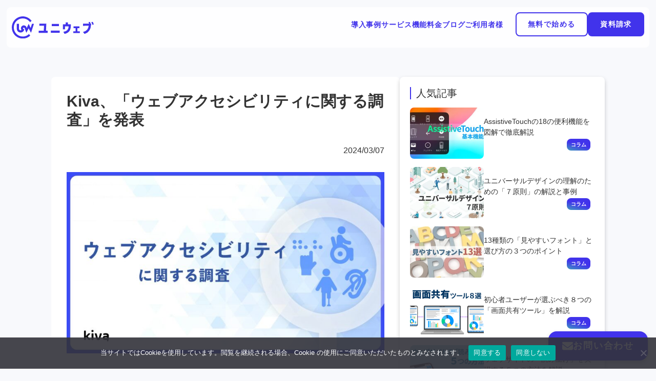

--- FILE ---
content_type: text/html; charset=UTF-8
request_url: https://hellouniweb.com/columns/survey-0307/
body_size: 18334
content:
<!doctype html>
<html dir="ltr" lang="ja" prefix="og: https://ogp.me/ns#">
<head>
  <meta charset="utf-8">
  <meta http-equiv="x-ua-compatible" content="ie=edge">
  <meta name="viewport" content="width=device-width, initial-scale=1, shrink-to-fit=no">
  <link rel="icon" href="https://hellouniweb.com/wp-content/themes/uniweb/dist/images/logo/favicon.ico">
  <link rel="shortcut icon" href="https://hellouniweb.com/wp-content/themes/uniweb/dist/images/logo/favicon.ico">
  <link rel="shortcut icon" type="image/x-icon" href="https://hellouniweb.com/wp-content/themes/uniweb/dist/images/logo/favicon.ico">
  <link rel="apple-touch-icon" sizes="180x180" href="https://hellouniweb.com/wp-content/themes/uniweb/dist/images/apple-touch-icon-180x180.png">
  <link href="https://use.fontawesome.com/releases/v5.6.1/css/all.css" rel="stylesheet" media="print"
    onload="this.media='all'">
  <script defer src="https://cdnjs.cloudflare.com/ajax/libs/bodymovin/5.6.6/lottie.min.js" type="text/javascript">
  </script>
  <link rel="stylesheet" href="https://cdn.jsdelivr.net/npm/swiper@10/swiper-bundle.min.css" media="print"
    onload="this.media='all'" />
  <script defer src="https://cdn.jsdelivr.net/npm/swiper@10/swiper-bundle.min.js"></script>
  <script async src="https://sdk.hellouniweb.com/base/nightly/main.js" data-account="bHRKqvty"></script>

  <!-- Tooltip -->
  <script defer src="https://unpkg.com/@popperjs/core@2"></script>
  <script defer src="https://unpkg.com/tippy.js@6"></script>

  <!-- Google tag (gtag.js) -->
  <script>
    window.dataLayer = window.dataLayer || [];
    function gtag(){dataLayer.push(arguments);}

    // Google Consent Mode（GDPR対応）
    // 全地域: デフォルトでCookieを拒否
    gtag('consent', 'default', {
      'ad_storage': 'denied',
      'ad_user_data': 'denied',
      'ad_personalization': 'denied',
      'analytics_storage': 'denied'
    });

    // 日本のみ：デフォルトでAnalytics許可（GDPR対象外）
    gtag('consent', 'default', {
      'ad_storage': 'denied',
      'ad_user_data': 'denied',
      'ad_personalization': 'denied',
      'analytics_storage': 'granted',
      'region': ['JP']
    });
  </script>
  <script async src="https://www.googletagmanager.com/gtag/js?id=G-P6C7JBX5PT"></script>
  <script>
    window.dataLayer = window.dataLayer || [];
    function gtag(){dataLayer.push(arguments);}

    gtag('js', new Date());
    gtag('config', 'G-P6C7JBX5PT');
  </script>
      <!-- ユーザーが何らかの選択をした場合 -->
      
  <title>Kiva、「ウェブアクセシビリティに関する調査」を発表 - ユニウェブ</title>

		<!-- All in One SEO 4.9.2 - aioseo.com -->
	<meta name="description" content="半数以上がウェブアクセシビリティの対応方法が分からないと回答 ウェブアクセシビリティサービス「ユニウェブ」（" />
	<meta name="robots" content="max-image-preview:large" />
	<meta name="author" content="大石航太郎"/>
	<link rel="canonical" href="https://hellouniweb.com/columns/survey-0307/" />
	<meta name="generator" content="All in One SEO (AIOSEO) 4.9.2" />
		<meta property="og:locale" content="ja_JP" />
		<meta property="og:site_name" content="ユニウェブ - ウェブアクセシビリティをユニウェブで" />
		<meta property="og:type" content="article" />
		<meta property="og:title" content="Kiva、「ウェブアクセシビリティに関する調査」を発表 - ユニウェブ" />
		<meta property="og:description" content="半数以上がウェブアクセシビリティの対応方法が分からないと回答 ウェブアクセシビリティサービス「ユニウェブ」（" />
		<meta property="og:url" content="https://hellouniweb.com/columns/survey-0307/" />
		<meta property="og:image" content="https://uniweb-service-site-origin.s3.ap-northeast-1.amazonaws.com/contents/2024/03/07110541/image5.jpg" />
		<meta property="og:image:secure_url" content="https://uniweb-service-site-origin.s3.ap-northeast-1.amazonaws.com/contents/2024/03/07110541/image5.jpg" />
		<meta property="og:image:width" content="1750" />
		<meta property="og:image:height" content="1000" />
		<meta property="article:published_time" content="2024-03-07T00:00:42+00:00" />
		<meta property="article:modified_time" content="2024-06-19T09:19:52+00:00" />
		<meta name="twitter:card" content="summary_large_image" />
		<meta name="twitter:title" content="Kiva、「ウェブアクセシビリティに関する調査」を発表 - ユニウェブ" />
		<meta name="twitter:description" content="半数以上がウェブアクセシビリティの対応方法が分からないと回答 ウェブアクセシビリティサービス「ユニウェブ」（" />
		<meta name="twitter:image" content="https://uniweb-service-site-origin.s3.ap-northeast-1.amazonaws.com/contents/2024/03/07110541/image5.jpg" />
		<script type="application/ld+json" class="aioseo-schema">
			{"@context":"https:\/\/schema.org","@graph":[{"@type":"BlogPosting","@id":"https:\/\/hellouniweb.com\/columns\/survey-0307\/#blogposting","name":"Kiva\u3001\u300c\u30a6\u30a7\u30d6\u30a2\u30af\u30bb\u30b7\u30d3\u30ea\u30c6\u30a3\u306b\u95a2\u3059\u308b\u8abf\u67fb\u300d\u3092\u767a\u8868 - \u30e6\u30cb\u30a6\u30a7\u30d6","headline":"Kiva\u3001\u300c\u30a6\u30a7\u30d6\u30a2\u30af\u30bb\u30b7\u30d3\u30ea\u30c6\u30a3\u306b\u95a2\u3059\u308b\u8abf\u67fb\u300d\u3092\u767a\u8868","author":{"@id":"https:\/\/hellouniweb.com\/author\/kotaroooishi\/#author"},"publisher":{"@id":"https:\/\/hellouniweb.com\/#organization"},"image":{"@type":"ImageObject","url":"https:\/\/uniweb-service-site-origin.s3.ap-northeast-1.amazonaws.com\/contents\/2024\/03\/07110541\/image5.jpg","width":1750,"height":1000},"datePublished":"2024-03-07T09:00:42+09:00","dateModified":"2024-06-19T18:19:52+09:00","inLanguage":"ja","mainEntityOfPage":{"@id":"https:\/\/hellouniweb.com\/columns\/survey-0307\/#webpage"},"isPartOf":{"@id":"https:\/\/hellouniweb.com\/columns\/survey-0307\/#webpage"},"articleSection":"columns, pickup"},{"@type":"BreadcrumbList","@id":"https:\/\/hellouniweb.com\/columns\/survey-0307\/#breadcrumblist","itemListElement":[{"@type":"ListItem","@id":"https:\/\/hellouniweb.com#listItem","position":1,"name":"\u5bb6","item":"https:\/\/hellouniweb.com","nextItem":{"@type":"ListItem","@id":"https:\/\/hellouniweb.com\/category\/columns\/#listItem","name":"columns"}},{"@type":"ListItem","@id":"https:\/\/hellouniweb.com\/category\/columns\/#listItem","position":2,"name":"columns","item":"https:\/\/hellouniweb.com\/category\/columns\/","nextItem":{"@type":"ListItem","@id":"https:\/\/hellouniweb.com\/columns\/survey-0307\/#listItem","name":"Kiva\u3001\u300c\u30a6\u30a7\u30d6\u30a2\u30af\u30bb\u30b7\u30d3\u30ea\u30c6\u30a3\u306b\u95a2\u3059\u308b\u8abf\u67fb\u300d\u3092\u767a\u8868"},"previousItem":{"@type":"ListItem","@id":"https:\/\/hellouniweb.com#listItem","name":"\u5bb6"}},{"@type":"ListItem","@id":"https:\/\/hellouniweb.com\/columns\/survey-0307\/#listItem","position":3,"name":"Kiva\u3001\u300c\u30a6\u30a7\u30d6\u30a2\u30af\u30bb\u30b7\u30d3\u30ea\u30c6\u30a3\u306b\u95a2\u3059\u308b\u8abf\u67fb\u300d\u3092\u767a\u8868","previousItem":{"@type":"ListItem","@id":"https:\/\/hellouniweb.com\/category\/columns\/#listItem","name":"columns"}}]},{"@type":"Organization","@id":"https:\/\/hellouniweb.com\/#organization","name":"\u30e6\u30cb\u30a6\u30a7\u30d6","description":"\u30a6\u30a7\u30d6\u30a2\u30af\u30bb\u30b7\u30d3\u30ea\u30c6\u30a3\u3092\u30e6\u30cb\u30a6\u30a7\u30d6\u3067","url":"https:\/\/hellouniweb.com\/","logo":{"@type":"ImageObject","url":"https:\/\/uniweb-service-site-origin.s3.ap-northeast-1.amazonaws.com\/contents\/2024\/03\/01183400\/icon-196x196-1.png","@id":"https:\/\/hellouniweb.com\/columns\/survey-0307\/#organizationLogo"},"image":{"@id":"https:\/\/hellouniweb.com\/columns\/survey-0307\/#organizationLogo"}},{"@type":"Person","@id":"https:\/\/hellouniweb.com\/author\/kotaroooishi\/#author","url":"https:\/\/hellouniweb.com\/author\/kotaroooishi\/","name":"\u5927\u77f3\u822a\u592a\u90ce","image":{"@type":"ImageObject","@id":"https:\/\/hellouniweb.com\/columns\/survey-0307\/#authorImage","url":"https:\/\/secure.gravatar.com\/avatar\/450620bf0537a7a83b7a01bfc24f0d1b?s=96&d=mm&r=g","width":96,"height":96,"caption":"\u5927\u77f3\u822a\u592a\u90ce"}},{"@type":"WebPage","@id":"https:\/\/hellouniweb.com\/columns\/survey-0307\/#webpage","url":"https:\/\/hellouniweb.com\/columns\/survey-0307\/","name":"Kiva\u3001\u300c\u30a6\u30a7\u30d6\u30a2\u30af\u30bb\u30b7\u30d3\u30ea\u30c6\u30a3\u306b\u95a2\u3059\u308b\u8abf\u67fb\u300d\u3092\u767a\u8868 - \u30e6\u30cb\u30a6\u30a7\u30d6","description":"\u534a\u6570\u4ee5\u4e0a\u304c\u30a6\u30a7\u30d6\u30a2\u30af\u30bb\u30b7\u30d3\u30ea\u30c6\u30a3\u306e\u5bfe\u5fdc\u65b9\u6cd5\u304c\u5206\u304b\u3089\u306a\u3044\u3068\u56de\u7b54 \u30a6\u30a7\u30d6\u30a2\u30af\u30bb\u30b7\u30d3\u30ea\u30c6\u30a3\u30b5\u30fc\u30d3\u30b9\u300c\u30e6\u30cb\u30a6\u30a7\u30d6\u300d\uff08","inLanguage":"ja","isPartOf":{"@id":"https:\/\/hellouniweb.com\/#website"},"breadcrumb":{"@id":"https:\/\/hellouniweb.com\/columns\/survey-0307\/#breadcrumblist"},"author":{"@id":"https:\/\/hellouniweb.com\/author\/kotaroooishi\/#author"},"creator":{"@id":"https:\/\/hellouniweb.com\/author\/kotaroooishi\/#author"},"image":{"@type":"ImageObject","url":"https:\/\/uniweb-service-site-origin.s3.ap-northeast-1.amazonaws.com\/contents\/2024\/03\/07110541\/image5.jpg","@id":"https:\/\/hellouniweb.com\/columns\/survey-0307\/#mainImage","width":1750,"height":1000},"primaryImageOfPage":{"@id":"https:\/\/hellouniweb.com\/columns\/survey-0307\/#mainImage"},"datePublished":"2024-03-07T09:00:42+09:00","dateModified":"2024-06-19T18:19:52+09:00"},{"@type":"WebSite","@id":"https:\/\/hellouniweb.com\/#website","url":"https:\/\/hellouniweb.com\/","name":"\u30e6\u30cb\u30a6\u30a7\u30d6","description":"\u30a6\u30a7\u30d6\u30a2\u30af\u30bb\u30b7\u30d3\u30ea\u30c6\u30a3\u3092\u30e6\u30cb\u30a6\u30a7\u30d6\u3067","inLanguage":"ja","publisher":{"@id":"https:\/\/hellouniweb.com\/#organization"}}]}
		</script>
		<!-- All in One SEO -->

<link rel='dns-prefetch' href='//cdnjs.cloudflare.com' />
<link rel='dns-prefetch' href='//maxcdn.bootstrapcdn.com' />
<script type="text/javascript" id="wpp-js" src="https://hellouniweb.com/wp-content/plugins/wordpress-popular-posts/assets/js/wpp.min.js?ver=7.3.6" data-sampling="0" data-sampling-rate="100" data-api-url="https://hellouniweb.com/wp-json/wordpress-popular-posts" data-post-id="345" data-token="83f889b80a" data-lang="0" data-debug="0"></script>
<link rel="alternate" type="application/rss+xml" title="ユニウェブ &raquo; Kiva、「ウェブアクセシビリティに関する調査」を発表 のコメントのフィード" href="https://hellouniweb.com/columns/survey-0307/feed/" />
<script type="text/javascript">
/* <![CDATA[ */
window._wpemojiSettings = {"baseUrl":"https:\/\/s.w.org\/images\/core\/emoji\/15.0.3\/72x72\/","ext":".png","svgUrl":"https:\/\/s.w.org\/images\/core\/emoji\/15.0.3\/svg\/","svgExt":".svg","source":{"concatemoji":"https:\/\/hellouniweb.com\/wp-includes\/js\/wp-emoji-release.min.js?ver=6.5.7"}};
/*! This file is auto-generated */
!function(i,n){var o,s,e;function c(e){try{var t={supportTests:e,timestamp:(new Date).valueOf()};sessionStorage.setItem(o,JSON.stringify(t))}catch(e){}}function p(e,t,n){e.clearRect(0,0,e.canvas.width,e.canvas.height),e.fillText(t,0,0);var t=new Uint32Array(e.getImageData(0,0,e.canvas.width,e.canvas.height).data),r=(e.clearRect(0,0,e.canvas.width,e.canvas.height),e.fillText(n,0,0),new Uint32Array(e.getImageData(0,0,e.canvas.width,e.canvas.height).data));return t.every(function(e,t){return e===r[t]})}function u(e,t,n){switch(t){case"flag":return n(e,"\ud83c\udff3\ufe0f\u200d\u26a7\ufe0f","\ud83c\udff3\ufe0f\u200b\u26a7\ufe0f")?!1:!n(e,"\ud83c\uddfa\ud83c\uddf3","\ud83c\uddfa\u200b\ud83c\uddf3")&&!n(e,"\ud83c\udff4\udb40\udc67\udb40\udc62\udb40\udc65\udb40\udc6e\udb40\udc67\udb40\udc7f","\ud83c\udff4\u200b\udb40\udc67\u200b\udb40\udc62\u200b\udb40\udc65\u200b\udb40\udc6e\u200b\udb40\udc67\u200b\udb40\udc7f");case"emoji":return!n(e,"\ud83d\udc26\u200d\u2b1b","\ud83d\udc26\u200b\u2b1b")}return!1}function f(e,t,n){var r="undefined"!=typeof WorkerGlobalScope&&self instanceof WorkerGlobalScope?new OffscreenCanvas(300,150):i.createElement("canvas"),a=r.getContext("2d",{willReadFrequently:!0}),o=(a.textBaseline="top",a.font="600 32px Arial",{});return e.forEach(function(e){o[e]=t(a,e,n)}),o}function t(e){var t=i.createElement("script");t.src=e,t.defer=!0,i.head.appendChild(t)}"undefined"!=typeof Promise&&(o="wpEmojiSettingsSupports",s=["flag","emoji"],n.supports={everything:!0,everythingExceptFlag:!0},e=new Promise(function(e){i.addEventListener("DOMContentLoaded",e,{once:!0})}),new Promise(function(t){var n=function(){try{var e=JSON.parse(sessionStorage.getItem(o));if("object"==typeof e&&"number"==typeof e.timestamp&&(new Date).valueOf()<e.timestamp+604800&&"object"==typeof e.supportTests)return e.supportTests}catch(e){}return null}();if(!n){if("undefined"!=typeof Worker&&"undefined"!=typeof OffscreenCanvas&&"undefined"!=typeof URL&&URL.createObjectURL&&"undefined"!=typeof Blob)try{var e="postMessage("+f.toString()+"("+[JSON.stringify(s),u.toString(),p.toString()].join(",")+"));",r=new Blob([e],{type:"text/javascript"}),a=new Worker(URL.createObjectURL(r),{name:"wpTestEmojiSupports"});return void(a.onmessage=function(e){c(n=e.data),a.terminate(),t(n)})}catch(e){}c(n=f(s,u,p))}t(n)}).then(function(e){for(var t in e)n.supports[t]=e[t],n.supports.everything=n.supports.everything&&n.supports[t],"flag"!==t&&(n.supports.everythingExceptFlag=n.supports.everythingExceptFlag&&n.supports[t]);n.supports.everythingExceptFlag=n.supports.everythingExceptFlag&&!n.supports.flag,n.DOMReady=!1,n.readyCallback=function(){n.DOMReady=!0}}).then(function(){return e}).then(function(){var e;n.supports.everything||(n.readyCallback(),(e=n.source||{}).concatemoji?t(e.concatemoji):e.wpemoji&&e.twemoji&&(t(e.twemoji),t(e.wpemoji)))}))}((window,document),window._wpemojiSettings);
/* ]]> */
</script>
<style id='wp-emoji-styles-inline-css' type='text/css'>

	img.wp-smiley, img.emoji {
		display: inline !important;
		border: none !important;
		box-shadow: none !important;
		height: 1em !important;
		width: 1em !important;
		margin: 0 0.07em !important;
		vertical-align: -0.1em !important;
		background: none !important;
		padding: 0 !important;
	}
</style>
<link rel='stylesheet' id='wp-block-library-css' href='https://hellouniweb.com/wp-includes/css/dist/block-library/style.min.css?ver=6.5.7' type='text/css' media='all' />
<link rel='stylesheet' id='aioseo/css/src/vue/standalone/blocks/table-of-contents/global.scss-css' href='https://hellouniweb.com/wp-content/plugins/all-in-one-seo-pack/dist/Lite/assets/css/table-of-contents/global.e90f6d47.css?ver=4.9.2' type='text/css' media='all' />
<style id='global-styles-inline-css' type='text/css'>
body{--wp--preset--color--black: #000000;--wp--preset--color--cyan-bluish-gray: #abb8c3;--wp--preset--color--white: #ffffff;--wp--preset--color--pale-pink: #f78da7;--wp--preset--color--vivid-red: #cf2e2e;--wp--preset--color--luminous-vivid-orange: #ff6900;--wp--preset--color--luminous-vivid-amber: #fcb900;--wp--preset--color--light-green-cyan: #7bdcb5;--wp--preset--color--vivid-green-cyan: #00d084;--wp--preset--color--pale-cyan-blue: #8ed1fc;--wp--preset--color--vivid-cyan-blue: #0693e3;--wp--preset--color--vivid-purple: #9b51e0;--wp--preset--gradient--vivid-cyan-blue-to-vivid-purple: linear-gradient(135deg,rgba(6,147,227,1) 0%,rgb(155,81,224) 100%);--wp--preset--gradient--light-green-cyan-to-vivid-green-cyan: linear-gradient(135deg,rgb(122,220,180) 0%,rgb(0,208,130) 100%);--wp--preset--gradient--luminous-vivid-amber-to-luminous-vivid-orange: linear-gradient(135deg,rgba(252,185,0,1) 0%,rgba(255,105,0,1) 100%);--wp--preset--gradient--luminous-vivid-orange-to-vivid-red: linear-gradient(135deg,rgba(255,105,0,1) 0%,rgb(207,46,46) 100%);--wp--preset--gradient--very-light-gray-to-cyan-bluish-gray: linear-gradient(135deg,rgb(238,238,238) 0%,rgb(169,184,195) 100%);--wp--preset--gradient--cool-to-warm-spectrum: linear-gradient(135deg,rgb(74,234,220) 0%,rgb(151,120,209) 20%,rgb(207,42,186) 40%,rgb(238,44,130) 60%,rgb(251,105,98) 80%,rgb(254,248,76) 100%);--wp--preset--gradient--blush-light-purple: linear-gradient(135deg,rgb(255,206,236) 0%,rgb(152,150,240) 100%);--wp--preset--gradient--blush-bordeaux: linear-gradient(135deg,rgb(254,205,165) 0%,rgb(254,45,45) 50%,rgb(107,0,62) 100%);--wp--preset--gradient--luminous-dusk: linear-gradient(135deg,rgb(255,203,112) 0%,rgb(199,81,192) 50%,rgb(65,88,208) 100%);--wp--preset--gradient--pale-ocean: linear-gradient(135deg,rgb(255,245,203) 0%,rgb(182,227,212) 50%,rgb(51,167,181) 100%);--wp--preset--gradient--electric-grass: linear-gradient(135deg,rgb(202,248,128) 0%,rgb(113,206,126) 100%);--wp--preset--gradient--midnight: linear-gradient(135deg,rgb(2,3,129) 0%,rgb(40,116,252) 100%);--wp--preset--font-size--small: 13px;--wp--preset--font-size--medium: 20px;--wp--preset--font-size--large: 36px;--wp--preset--font-size--x-large: 42px;--wp--preset--spacing--20: 0.44rem;--wp--preset--spacing--30: 0.67rem;--wp--preset--spacing--40: 1rem;--wp--preset--spacing--50: 1.5rem;--wp--preset--spacing--60: 2.25rem;--wp--preset--spacing--70: 3.38rem;--wp--preset--spacing--80: 5.06rem;--wp--preset--shadow--natural: 6px 6px 9px rgba(0, 0, 0, 0.2);--wp--preset--shadow--deep: 12px 12px 50px rgba(0, 0, 0, 0.4);--wp--preset--shadow--sharp: 6px 6px 0px rgba(0, 0, 0, 0.2);--wp--preset--shadow--outlined: 6px 6px 0px -3px rgba(255, 255, 255, 1), 6px 6px rgba(0, 0, 0, 1);--wp--preset--shadow--crisp: 6px 6px 0px rgba(0, 0, 0, 1);}body { margin: 0; }.wp-site-blocks > .alignleft { float: left; margin-right: 2em; }.wp-site-blocks > .alignright { float: right; margin-left: 2em; }.wp-site-blocks > .aligncenter { justify-content: center; margin-left: auto; margin-right: auto; }:where(.is-layout-flex){gap: 0.5em;}:where(.is-layout-grid){gap: 0.5em;}body .is-layout-flow > .alignleft{float: left;margin-inline-start: 0;margin-inline-end: 2em;}body .is-layout-flow > .alignright{float: right;margin-inline-start: 2em;margin-inline-end: 0;}body .is-layout-flow > .aligncenter{margin-left: auto !important;margin-right: auto !important;}body .is-layout-constrained > .alignleft{float: left;margin-inline-start: 0;margin-inline-end: 2em;}body .is-layout-constrained > .alignright{float: right;margin-inline-start: 2em;margin-inline-end: 0;}body .is-layout-constrained > .aligncenter{margin-left: auto !important;margin-right: auto !important;}body .is-layout-constrained > :where(:not(.alignleft):not(.alignright):not(.alignfull)){margin-left: auto !important;margin-right: auto !important;}body .is-layout-flex{display: flex;}body .is-layout-flex{flex-wrap: wrap;align-items: center;}body .is-layout-flex > *{margin: 0;}body .is-layout-grid{display: grid;}body .is-layout-grid > *{margin: 0;}body{padding-top: 0px;padding-right: 0px;padding-bottom: 0px;padding-left: 0px;}a:where(:not(.wp-element-button)){text-decoration: underline;}.wp-element-button, .wp-block-button__link{background-color: #32373c;border-width: 0;color: #fff;font-family: inherit;font-size: inherit;line-height: inherit;padding: calc(0.667em + 2px) calc(1.333em + 2px);text-decoration: none;}.has-black-color{color: var(--wp--preset--color--black) !important;}.has-cyan-bluish-gray-color{color: var(--wp--preset--color--cyan-bluish-gray) !important;}.has-white-color{color: var(--wp--preset--color--white) !important;}.has-pale-pink-color{color: var(--wp--preset--color--pale-pink) !important;}.has-vivid-red-color{color: var(--wp--preset--color--vivid-red) !important;}.has-luminous-vivid-orange-color{color: var(--wp--preset--color--luminous-vivid-orange) !important;}.has-luminous-vivid-amber-color{color: var(--wp--preset--color--luminous-vivid-amber) !important;}.has-light-green-cyan-color{color: var(--wp--preset--color--light-green-cyan) !important;}.has-vivid-green-cyan-color{color: var(--wp--preset--color--vivid-green-cyan) !important;}.has-pale-cyan-blue-color{color: var(--wp--preset--color--pale-cyan-blue) !important;}.has-vivid-cyan-blue-color{color: var(--wp--preset--color--vivid-cyan-blue) !important;}.has-vivid-purple-color{color: var(--wp--preset--color--vivid-purple) !important;}.has-black-background-color{background-color: var(--wp--preset--color--black) !important;}.has-cyan-bluish-gray-background-color{background-color: var(--wp--preset--color--cyan-bluish-gray) !important;}.has-white-background-color{background-color: var(--wp--preset--color--white) !important;}.has-pale-pink-background-color{background-color: var(--wp--preset--color--pale-pink) !important;}.has-vivid-red-background-color{background-color: var(--wp--preset--color--vivid-red) !important;}.has-luminous-vivid-orange-background-color{background-color: var(--wp--preset--color--luminous-vivid-orange) !important;}.has-luminous-vivid-amber-background-color{background-color: var(--wp--preset--color--luminous-vivid-amber) !important;}.has-light-green-cyan-background-color{background-color: var(--wp--preset--color--light-green-cyan) !important;}.has-vivid-green-cyan-background-color{background-color: var(--wp--preset--color--vivid-green-cyan) !important;}.has-pale-cyan-blue-background-color{background-color: var(--wp--preset--color--pale-cyan-blue) !important;}.has-vivid-cyan-blue-background-color{background-color: var(--wp--preset--color--vivid-cyan-blue) !important;}.has-vivid-purple-background-color{background-color: var(--wp--preset--color--vivid-purple) !important;}.has-black-border-color{border-color: var(--wp--preset--color--black) !important;}.has-cyan-bluish-gray-border-color{border-color: var(--wp--preset--color--cyan-bluish-gray) !important;}.has-white-border-color{border-color: var(--wp--preset--color--white) !important;}.has-pale-pink-border-color{border-color: var(--wp--preset--color--pale-pink) !important;}.has-vivid-red-border-color{border-color: var(--wp--preset--color--vivid-red) !important;}.has-luminous-vivid-orange-border-color{border-color: var(--wp--preset--color--luminous-vivid-orange) !important;}.has-luminous-vivid-amber-border-color{border-color: var(--wp--preset--color--luminous-vivid-amber) !important;}.has-light-green-cyan-border-color{border-color: var(--wp--preset--color--light-green-cyan) !important;}.has-vivid-green-cyan-border-color{border-color: var(--wp--preset--color--vivid-green-cyan) !important;}.has-pale-cyan-blue-border-color{border-color: var(--wp--preset--color--pale-cyan-blue) !important;}.has-vivid-cyan-blue-border-color{border-color: var(--wp--preset--color--vivid-cyan-blue) !important;}.has-vivid-purple-border-color{border-color: var(--wp--preset--color--vivid-purple) !important;}.has-vivid-cyan-blue-to-vivid-purple-gradient-background{background: var(--wp--preset--gradient--vivid-cyan-blue-to-vivid-purple) !important;}.has-light-green-cyan-to-vivid-green-cyan-gradient-background{background: var(--wp--preset--gradient--light-green-cyan-to-vivid-green-cyan) !important;}.has-luminous-vivid-amber-to-luminous-vivid-orange-gradient-background{background: var(--wp--preset--gradient--luminous-vivid-amber-to-luminous-vivid-orange) !important;}.has-luminous-vivid-orange-to-vivid-red-gradient-background{background: var(--wp--preset--gradient--luminous-vivid-orange-to-vivid-red) !important;}.has-very-light-gray-to-cyan-bluish-gray-gradient-background{background: var(--wp--preset--gradient--very-light-gray-to-cyan-bluish-gray) !important;}.has-cool-to-warm-spectrum-gradient-background{background: var(--wp--preset--gradient--cool-to-warm-spectrum) !important;}.has-blush-light-purple-gradient-background{background: var(--wp--preset--gradient--blush-light-purple) !important;}.has-blush-bordeaux-gradient-background{background: var(--wp--preset--gradient--blush-bordeaux) !important;}.has-luminous-dusk-gradient-background{background: var(--wp--preset--gradient--luminous-dusk) !important;}.has-pale-ocean-gradient-background{background: var(--wp--preset--gradient--pale-ocean) !important;}.has-electric-grass-gradient-background{background: var(--wp--preset--gradient--electric-grass) !important;}.has-midnight-gradient-background{background: var(--wp--preset--gradient--midnight) !important;}.has-small-font-size{font-size: var(--wp--preset--font-size--small) !important;}.has-medium-font-size{font-size: var(--wp--preset--font-size--medium) !important;}.has-large-font-size{font-size: var(--wp--preset--font-size--large) !important;}.has-x-large-font-size{font-size: var(--wp--preset--font-size--x-large) !important;}
.wp-block-navigation a:where(:not(.wp-element-button)){color: inherit;}
:where(.wp-block-post-template.is-layout-flex){gap: 1.25em;}:where(.wp-block-post-template.is-layout-grid){gap: 1.25em;}
:where(.wp-block-columns.is-layout-flex){gap: 2em;}:where(.wp-block-columns.is-layout-grid){gap: 2em;}
.wp-block-pullquote{font-size: 1.5em;line-height: 1.6;}
</style>
<link rel='stylesheet' id='cookie-notice-front-css' href='https://hellouniweb.com/wp-content/plugins/cookie-notice/css/front.min.css?ver=2.5.11' type='text/css' media='all' />
<link rel='stylesheet' id='ple-style-css' href='https://hellouniweb.com/wp-content/plugins/page-loading-effects/assets/css/style.css?ver=1.0.0' type='text/css' media='all' />
<link rel='stylesheet' id='toc-screen-css' href='https://hellouniweb.com/wp-content/plugins/table-of-contents-plus/screen.min.css?ver=2411.1' type='text/css' media='all' />
<style id='toc-screen-inline-css' type='text/css'>
div#toc_container {width: 100%;}
</style>
<link rel='stylesheet' id='wordpress-popular-posts-css-css' href='https://hellouniweb.com/wp-content/plugins/wordpress-popular-posts/assets/css/wpp.css?ver=7.3.6' type='text/css' media='all' />
<link rel='stylesheet' id='my-base-style-css' href='https://hellouniweb.com/wp-content/themes/uniweb/resources/style.css?ver=20251204011001' type='text/css' media='all' />
<link rel='stylesheet' id='my-drawer-style-css' href='https://cdnjs.cloudflare.com/ajax/libs/drawer/3.2.1/css/drawer.min.css?ver=3.2.1' type='text/css' media='all' />
<link rel='stylesheet' id='my-font-awesome-style-css' href='https://maxcdn.bootstrapcdn.com/font-awesome/4.7.0/css/font-awesome.min.css?ver=4.7.0' type='text/css' media='all' />
<link rel='stylesheet' id='my-main-style-css' href='https://hellouniweb.com/wp-content/themes/uniweb/dist/styles/main.css?ver=20251204010958' type='text/css' media='all' />
<script type="text/javascript" id="cookie-notice-front-js-before">
/* <![CDATA[ */
var cnArgs = {"ajaxUrl":"https:\/\/hellouniweb.com\/wp-admin\/admin-ajax.php","nonce":"2020ad744e","hideEffect":"fade","position":"bottom","onScroll":false,"onScrollOffset":100,"onClick":false,"cookieName":"cookie_notice_accepted","cookieTime":2592000,"cookieTimeRejected":2592000,"globalCookie":false,"redirection":true,"cache":false,"revokeCookies":false,"revokeCookiesOpt":"automatic"};
/* ]]> */
</script>
<script type="text/javascript" src="https://hellouniweb.com/wp-content/plugins/cookie-notice/js/front.min.js?ver=2.5.11" id="cookie-notice-front-js"></script>
<script type="text/javascript" src="https://hellouniweb.com/wp-content/plugins/page-loading-effects/assets/js/ple.preloader.min.js?ver=6.5.7" id="ple-script-js"></script>
<script type="text/javascript" src="https://hellouniweb.com/wp-includes/js/jquery/jquery.min.js?ver=3.7.1" id="jquery-core-js"></script>
<script type="text/javascript" src="https://hellouniweb.com/wp-includes/js/jquery/jquery-migrate.min.js?ver=3.4.1" id="jquery-migrate-js"></script>
<script type="text/javascript" src="https://hellouniweb.com/wp-content/themes/uniweb/resources/js/request-document.js?ver=6.5.7" id="request-document-js"></script>
<link rel="https://api.w.org/" href="https://hellouniweb.com/wp-json/" /><link rel="alternate" type="application/json" href="https://hellouniweb.com/wp-json/wp/v2/posts/345" /><link rel="EditURI" type="application/rsd+xml" title="RSD" href="https://hellouniweb.com/xmlrpc.php?rsd" />
<meta name="generator" content="WordPress 6.5.7" />
<link rel='shortlink' href='https://hellouniweb.com/?p=345' />
<link rel="alternate" type="application/json+oembed" href="https://hellouniweb.com/wp-json/oembed/1.0/embed?url=https%3A%2F%2Fhellouniweb.com%2Fcolumns%2Fsurvey-0307%2F" />
<link rel="alternate" type="text/xml+oembed" href="https://hellouniweb.com/wp-json/oembed/1.0/embed?url=https%3A%2F%2Fhellouniweb.com%2Fcolumns%2Fsurvey-0307%2F&#038;format=xml" />
<script type="text/javascript">
  plePreloader.speed = "1000";
  if(!plePreloader.speed){
    plePreloader.speed=4000;
  }
  plePreloader.elem = "ple-loader-wraps99";
  plePreloader.elemInner = '';
  plePreloader.kicks();
</script>
<style type="text/css">
  #ple-loader-wraps99 {
    background: #4133eb;
  }
  #ple-loader-wraps99 #ple-animates {
     background:#ffffff;}
</style>
<link href="https://hellouniweb.com/columns/survey-0307/" hreflang="ja" rel="alternate">
<link href="https://hellouniweb.com/en/columns/survey-0307/" hreflang="en" rel="alternate">
<link href="https://hellouniweb.com/zh/columns/survey-0307/" hreflang="zh" rel="alternate">
<link href="https://hellouniweb.com/ko/columns/survey-0307/" hreflang="ko" rel="alternate">
<link href="https://hellouniweb.com/es/columns/survey-0307/" hreflang="es" rel="alternate">
<link href="https://hellouniweb.com/de/columns/survey-0307/" hreflang="de" rel="alternate">
<link href="https://hellouniweb.com/pt/columns/survey-0307/" hreflang="pt" rel="alternate">
<link href="https://hellouniweb.com/zh-tw/columns/survey-0307/" hreflang="zh-TW" rel="alternate">
<link href="https://hellouniweb.com/it/columns/survey-0307/" hreflang="it" rel="alternate">
<link href="https://hellouniweb.com/th/columns/survey-0307/" hreflang="th" rel="alternate">
<link href="https://hellouniweb.com/vi/columns/survey-0307/" hreflang="vi" rel="alternate">
<link href="https://hellouniweb.com/my/columns/survey-0307/" hreflang="my" rel="alternate">
<link href="https://hellouniweb.com/columns/survey-0307/" hreflang="x-default" rel="alternate">
            <style id="wpp-loading-animation-styles">@-webkit-keyframes bgslide{from{background-position-x:0}to{background-position-x:-200%}}@keyframes bgslide{from{background-position-x:0}to{background-position-x:-200%}}.wpp-widget-block-placeholder,.wpp-shortcode-placeholder{margin:0 auto;width:60px;height:3px;background:#dd3737;background:linear-gradient(90deg,#dd3737 0%,#571313 10%,#dd3737 100%);background-size:200% auto;border-radius:3px;-webkit-animation:bgslide 1s infinite linear;animation:bgslide 1s infinite linear}</style>
            <noscript><style>.lazyload[data-src]{display:none !important;}</style></noscript><style>.lazyload{background-image:none !important;}.lazyload:before{background-image:none !important;}</style></head>

<body class="post-template-default single single-post postid-345 single-format-standard drawer drawer--right cookies-not-set survey-0307 app-data index-data singular-data single-data single-post-data single-post-survey-0307-data">
    <header class="header fixed-top d-none d-md-block">
  <div class="header__container">
    <div class="header__logo-container">
      <a class="header__logo" href="https://hellouniweb.com/">
        <img src="[data-uri]" alt="ユニウェブ" class="img-fluid lazyload" data-src="https://hellouniweb.com/wp-content/themes/uniweb/dist/images/logo/uniweb.svg" decoding="async" /><noscript><img src="https://hellouniweb.com/wp-content/themes/uniweb/dist/images/logo/uniweb.svg" alt="ユニウェブ" class="img-fluid" data-eio="l" /></noscript>
      </a>
    </div>
    <div class="header__nav">
      <nav class="header-nav">
                <div class="menu-primary_navigation-container"><ul id="menu-primary_navigation" class="md_nav nav"><li id="menu-item-730" class="menu-item menu-item-type-post_type menu-item-object-page menu-item-730"><a href="https://hellouniweb.com/case-studies/">導入事例</a></li>
<li id="menu-item-1437" class="menu-item menu-item-type-custom menu-item-object-custom menu-item-has-children menu-item-1437"><a href="#">サービス</a>
<ul class="sub-menu">
	<li id="menu-item-1467" class="menu-item menu-item-type-post_type menu-item-object-page menu-item-1467"><a href="https://hellouniweb.com/service/">サービスの特徴</a></li>
	<li id="menu-item-896" class="menu-item menu-item-type-post_type menu-item-object-page menu-item-896"><a href="https://hellouniweb.com/security-initiatives/">セキュリティの取り組み</a></li>
	<li id="menu-item-769" class="menu-item menu-item-type-post_type menu-item-object-page menu-item-769"><a href="https://hellouniweb.com/web-accessibility-report-trial/">アクセシビリティ無料診断</a></li>
</ul>
</li>
<li id="menu-item-1879" class="menu-item menu-item-type-custom menu-item-object-custom menu-item-has-children menu-item-1879"><a href="#">機能</a>
<ul class="sub-menu">
	<li id="menu-item-1574" class="menu-item menu-item-type-post_type menu-item-object-page menu-item-1574"><a href="https://hellouniweb.com/features/">主な機能</a></li>
	<li id="menu-item-1881" class="menu-item menu-item-type-post_type menu-item-object-page menu-item-1881"><a href="https://hellouniweb.com/option-unilingo/">多言語翻訳</a></li>
	<li id="menu-item-1882" class="menu-item menu-item-type-post_type menu-item-object-page menu-item-1882"><a href="https://hellouniweb.com/option-unishare/">コブラウジング</a></li>
</ul>
</li>
<li id="menu-item-1436" class="menu-item menu-item-type-post_type menu-item-object-page menu-item-1436"><a href="https://hellouniweb.com/pricing/">料金</a></li>
<li id="menu-item-1438" class="menu-item menu-item-type-custom menu-item-object-custom menu-item-has-children menu-item-1438"><a href="#">ブログ</a>
<ul class="sub-menu">
	<li id="menu-item-1439" class="menu-item menu-item-type-post_type menu-item-object-page menu-item-1439"><a href="https://hellouniweb.com/columns/">コラム</a></li>
	<li id="menu-item-1440" class="menu-item menu-item-type-post_type menu-item-object-page menu-item-1440"><a href="https://hellouniweb.com/news/">お知らせ</a></li>
</ul>
</li>
<li id="menu-item-868" class="menu-item menu-item-type-custom menu-item-object-custom menu-item-has-children menu-item-868"><a href="#">ご利用者様</a>
<ul class="sub-menu">
	<li id="menu-item-869" class="menu-item menu-item-type-custom menu-item-object-custom menu-item-869"><a href="https://console.hellouniweb.com/">ログイン</a></li>
	<li id="menu-item-733" class="menu-item menu-item-type-custom menu-item-object-custom menu-item-733"><a href="https://docs.hellouniweb.com/">ドキュメント</a></li>
</ul>
</li>
</ul></div>
        
        <div class="header-nav-btns">
          <a class="header-btn header-btn--invert link_btn m-0" href="/trial-account-registration">無料で始める</a>
          <a class="header-btn link_btn m-0" href="/request-document">資料請求</a>
        </div>
      </nav>
    </div>
  </div>
</header>


<header id="xs_nav" class="header--sp clearfix row plr-0 mx-0 fixed-top d-md-none">

  <a class="header__logo--sp" href="https://hellouniweb.com/">
    <img src="[data-uri]" alt="ユニウェブ" class="img-fluid lazyload" data-src="https://hellouniweb.com/wp-content/themes/uniweb/dist/images/logo/uniweb.svg" decoding="async" /><noscript><img src="https://hellouniweb.com/wp-content/themes/uniweb/dist/images/logo/uniweb.svg" alt="ユニウェブ" class="img-fluid" data-eio="l" /></noscript>
  </a>

  <div class="cont row plr-0 col-12 col-md-11 offset-md-1 nav-wrapper">

    <a class="menu d-block d-md-none" role="button" aria-label="ナビゲーションメニューを開く">
      <span class="menu__line menu__line--top"></span>
      <span class="menu__line menu__line--center"></span>
      <span class="menu__line menu__line--bottom"></span>
    </a>
    <nav class="header-nav--sp col-10 px-0 position-relative">
            <div class="menu-primary_navigation-container"><ul id="menu-primary_navigation-1" class="sp_nav nav d-flex align-items-left justify-content-left"><li class="menu-item menu-item-type-post_type menu-item-object-page menu-item-730"><a href="https://hellouniweb.com/case-studies/">導入事例</a></li>
<li class="menu-item menu-item-type-custom menu-item-object-custom menu-item-has-children menu-item-1437"><a href="#">サービス</a>
<ul class="sub-menu">
	<li class="menu-item menu-item-type-post_type menu-item-object-page menu-item-1467"><a href="https://hellouniweb.com/service/">サービスの特徴</a></li>
	<li class="menu-item menu-item-type-post_type menu-item-object-page menu-item-896"><a href="https://hellouniweb.com/security-initiatives/">セキュリティの取り組み</a></li>
	<li class="menu-item menu-item-type-post_type menu-item-object-page menu-item-769"><a href="https://hellouniweb.com/web-accessibility-report-trial/">アクセシビリティ無料診断</a></li>
</ul>
</li>
<li class="menu-item menu-item-type-custom menu-item-object-custom menu-item-has-children menu-item-1879"><a href="#">機能</a>
<ul class="sub-menu">
	<li class="menu-item menu-item-type-post_type menu-item-object-page menu-item-1574"><a href="https://hellouniweb.com/features/">主な機能</a></li>
	<li class="menu-item menu-item-type-post_type menu-item-object-page menu-item-1881"><a href="https://hellouniweb.com/option-unilingo/">多言語翻訳</a></li>
	<li class="menu-item menu-item-type-post_type menu-item-object-page menu-item-1882"><a href="https://hellouniweb.com/option-unishare/">コブラウジング</a></li>
</ul>
</li>
<li class="menu-item menu-item-type-post_type menu-item-object-page menu-item-1436"><a href="https://hellouniweb.com/pricing/">料金</a></li>
<li class="menu-item menu-item-type-custom menu-item-object-custom menu-item-has-children menu-item-1438"><a href="#">ブログ</a>
<ul class="sub-menu">
	<li class="menu-item menu-item-type-post_type menu-item-object-page menu-item-1439"><a href="https://hellouniweb.com/columns/">コラム</a></li>
	<li class="menu-item menu-item-type-post_type menu-item-object-page menu-item-1440"><a href="https://hellouniweb.com/news/">お知らせ</a></li>
</ul>
</li>
<li class="menu-item menu-item-type-custom menu-item-object-custom menu-item-has-children menu-item-868"><a href="#">ご利用者様</a>
<ul class="sub-menu">
	<li class="menu-item menu-item-type-custom menu-item-object-custom menu-item-869"><a href="https://console.hellouniweb.com/">ログイン</a></li>
	<li class="menu-item menu-item-type-custom menu-item-object-custom menu-item-733"><a href="https://docs.hellouniweb.com/">ドキュメント</a></li>
</ul>
</li>
</ul></div>
      
      <li class="menu-item">
        <a href="/contact">お問い合わせ</a>
      </li>

      <div id="nav_end" class="d-md-none">
        <div class="w-100 my-5 text-center">
          <img src="[data-uri]" alt class="img-fluid w-50 mb-3 lazyload" data-src="https://hellouniweb.com/wp-content/themes/uniweb/dist/images/logo/uniweb_wh.svg" decoding="async" /><noscript><img src="https://hellouniweb.com/wp-content/themes/uniweb/dist/images/logo/uniweb_wh.svg" alt class="img-fluid w-50 mb-3" data-eio="l" /></noscript>
          <div class="mt-4 w-75 mx-auto">
            <a class="header-btn" href="/request-document">資料請求</a>
            <a class="header-btn mt-2" href="/trial-account-registration">無料で始める</a>
          </div>
        </div>
      </div>
    </nav>
  </div>

</header>

  <main class="main">
      <div class="container container--custom">
    <div class="container page-post">
      <div class="page-post__container">
        <div class="post__container">
          <h1 class="">Kiva、「ウェブアクセシビリティに関する調査」を発表</h1>
          <p class="date">2024/03/07</p>

          <div class="thumbnail">
                          <img width="1750" height="1000" src="[data-uri]" class="img-fluid wp-post-image lazyload" alt="" decoding="async" fetchpriority="high"   data-src="https://uniweb-service-site-origin.s3.ap-northeast-1.amazonaws.com/contents/2024/03/07110541/image5.jpg" data-srcset="https://uniweb-service-site-origin.s3.ap-northeast-1.amazonaws.com/contents/2024/03/07110541/image5.jpg 1750w, https://uniweb-service-site-origin.s3.ap-northeast-1.amazonaws.com/contents/2024/03/07110541/image5-300x171.jpg 300w, https://uniweb-service-site-origin.s3.ap-northeast-1.amazonaws.com/contents/2024/03/07110541/image5-1024x585.jpg 1024w, https://uniweb-service-site-origin.s3.ap-northeast-1.amazonaws.com/contents/2024/03/07110541/image5-768x439.jpg 768w, https://uniweb-service-site-origin.s3.ap-northeast-1.amazonaws.com/contents/2024/03/07110541/image5-1536x878.jpg 1536w" data-sizes="auto" data-eio-rwidth="1750" data-eio-rheight="1000" /><noscript><img width="1750" height="1000" src="https://uniweb-service-site-origin.s3.ap-northeast-1.amazonaws.com/contents/2024/03/07110541/image5.jpg" class="img-fluid wp-post-image" alt="" decoding="async" fetchpriority="high" srcset="https://uniweb-service-site-origin.s3.ap-northeast-1.amazonaws.com/contents/2024/03/07110541/image5.jpg 1750w, https://uniweb-service-site-origin.s3.ap-northeast-1.amazonaws.com/contents/2024/03/07110541/image5-300x171.jpg 300w, https://uniweb-service-site-origin.s3.ap-northeast-1.amazonaws.com/contents/2024/03/07110541/image5-1024x585.jpg 1024w, https://uniweb-service-site-origin.s3.ap-northeast-1.amazonaws.com/contents/2024/03/07110541/image5-768x439.jpg 768w, https://uniweb-service-site-origin.s3.ap-northeast-1.amazonaws.com/contents/2024/03/07110541/image5-1536x878.jpg 1536w" sizes="(max-width: 1750px) 100vw, 1750px" data-eio="l" /></noscript>                      </div>

                              <p><div id="toc_container" class="no_bullets"><p class="toc_title">目次</p><ul class="toc_list"><ul><li><ul><li><ul><li><a href="#i"><span class="toc_number toc_depth_4">0.0.0.1</span> 半数以上がウェブアクセシビリティの対応方法が分からないと回答</a><ul><li><a href="#i-2"><span class="toc_number toc_depth_5">0.0.0.1.1</span> </a></li></ul></li></ul></li></ul></li></ul></li><li><a href="#i-3"><span class="toc_number toc_depth_1">1</span> ◾️調査結果サマリー</a></li><li><a href="#i-4"><span class="toc_number toc_depth_1">2</span> ■考察</a></li><li><a href="#i-5"><span class="toc_number toc_depth_1">3</span> ◾️調査概要</a></li><li><a href="#i-6"><span class="toc_number toc_depth_1">4</span> ◾️ウェブアクセシビリティとは</a></li><li><a href="#i-7"><span class="toc_number toc_depth_1">5</span> ◾️ユニウェブについて</a><ul><li><a href="#Kiva"><span class="toc_number toc_depth_2">5.1</span> ◾️株式会社Kiva</a></li></ul></li></ul></div>
<h5><span id="i"><strong>半数以上がウェブアクセシビリティの対応方法が分からないと回答</strong></span></h5>
<h6><span id="i-2"></span></h6>
<p>ウェブアクセシビリティサービス「ユニウェブ」（ <a href="https://hellouniweb.com">https://hellouniweb.com</a> ）を提供する株式会社Kiva（本社：東京都中央区、代表取締役社長：野尻 航太、以下 Kiva）は、20歳〜60歳以上のWEBサイト運営に携わっている男女185名を対象に「ウェブアクセシビリティに関する調査」を実施いたしました。</p>
<p>&nbsp;</p>
<h2><span id="i-3"><strong>◾️調査結果サマリー</strong></span></h2>
<p>ウェブアクセシビリティを「よく理解している」、「なんとなく理解している」が全体の80%という結果に。</p>
<p><img decoding="async" class="alignnone size-medium wp-image-346 lazyload" src="[data-uri]" alt="" width="300" height="171"   data-src="https://uniweb-service-site-origin.s3.ap-northeast-1.amazonaws.com/contents/2024/03/07101341/image4-300x171.png" data-srcset="https://uniweb-service-site-origin.s3.ap-northeast-1.amazonaws.com/contents/2024/03/07101341/image4-300x171.png 300w, https://uniweb-service-site-origin.s3.ap-northeast-1.amazonaws.com/contents/2024/03/07101341/image4-1024x585.png 1024w, https://uniweb-service-site-origin.s3.ap-northeast-1.amazonaws.com/contents/2024/03/07101341/image4-768x439.png 768w, https://uniweb-service-site-origin.s3.ap-northeast-1.amazonaws.com/contents/2024/03/07101341/image4-1536x878.png 1536w, https://uniweb-service-site-origin.s3.ap-northeast-1.amazonaws.com/contents/2024/03/07101341/image4.png 1750w" data-sizes="auto" data-eio-rwidth="300" data-eio-rheight="171" /><noscript><img decoding="async" class="alignnone size-medium wp-image-346" src="https://uniweb-service-site-origin.s3.ap-northeast-1.amazonaws.com/contents/2024/03/07101341/image4-300x171.png" alt="" width="300" height="171" srcset="https://uniweb-service-site-origin.s3.ap-northeast-1.amazonaws.com/contents/2024/03/07101341/image4-300x171.png 300w, https://uniweb-service-site-origin.s3.ap-northeast-1.amazonaws.com/contents/2024/03/07101341/image4-1024x585.png 1024w, https://uniweb-service-site-origin.s3.ap-northeast-1.amazonaws.com/contents/2024/03/07101341/image4-768x439.png 768w, https://uniweb-service-site-origin.s3.ap-northeast-1.amazonaws.com/contents/2024/03/07101341/image4-1536x878.png 1536w, https://uniweb-service-site-origin.s3.ap-northeast-1.amazonaws.com/contents/2024/03/07101341/image4.png 1750w" sizes="(max-width: 300px) 100vw, 300px" data-eio="l" /></noscript></p>
<p>全体の60%が会社でウェブアクセシビリティ対応をしていると回答。</p>
<p><img decoding="async" class="alignnone size-medium wp-image-347 lazyload" src="[data-uri]" alt="" width="300" height="171"   data-src="https://uniweb-service-site-origin.s3.ap-northeast-1.amazonaws.com/contents/2024/03/07102057/image1-300x171.png" data-srcset="https://uniweb-service-site-origin.s3.ap-northeast-1.amazonaws.com/contents/2024/03/07102057/image1-300x171.png 300w, https://uniweb-service-site-origin.s3.ap-northeast-1.amazonaws.com/contents/2024/03/07102057/image1-1024x585.png 1024w, https://uniweb-service-site-origin.s3.ap-northeast-1.amazonaws.com/contents/2024/03/07102057/image1-768x439.png 768w, https://uniweb-service-site-origin.s3.ap-northeast-1.amazonaws.com/contents/2024/03/07102057/image1-1536x878.png 1536w, https://uniweb-service-site-origin.s3.ap-northeast-1.amazonaws.com/contents/2024/03/07102057/image1.png 1750w" data-sizes="auto" data-eio-rwidth="300" data-eio-rheight="171" /><noscript><img decoding="async" class="alignnone size-medium wp-image-347" src="https://uniweb-service-site-origin.s3.ap-northeast-1.amazonaws.com/contents/2024/03/07102057/image1-300x171.png" alt="" width="300" height="171" srcset="https://uniweb-service-site-origin.s3.ap-northeast-1.amazonaws.com/contents/2024/03/07102057/image1-300x171.png 300w, https://uniweb-service-site-origin.s3.ap-northeast-1.amazonaws.com/contents/2024/03/07102057/image1-1024x585.png 1024w, https://uniweb-service-site-origin.s3.ap-northeast-1.amazonaws.com/contents/2024/03/07102057/image1-768x439.png 768w, https://uniweb-service-site-origin.s3.ap-northeast-1.amazonaws.com/contents/2024/03/07102057/image1-1536x878.png 1536w, https://uniweb-service-site-origin.s3.ap-northeast-1.amazonaws.com/contents/2024/03/07102057/image1.png 1750w" sizes="(max-width: 300px) 100vw, 300px" data-eio="l" /></noscript></p>
<p>ウェブアクセシビリティ対応をしている60%に<strong>対応した理由</strong>について聞いたところ、1位は「自社サービス・企業理念において必要と判断したため」（79%）、次いで「2024年4月1日に障害者差別解消法が改正されるため」（55%）、「他社が対応をしているため」（43%）との結果となった。</p>
<p><img decoding="async" class="alignnone size-medium wp-image-348 lazyload" src="[data-uri]" alt="" width="300" height="171"   data-src="https://uniweb-service-site-origin.s3.ap-northeast-1.amazonaws.com/contents/2024/03/07102243/image7-300x171.jpg" data-srcset="https://uniweb-service-site-origin.s3.ap-northeast-1.amazonaws.com/contents/2024/03/07102243/image7-300x171.jpg 300w, https://uniweb-service-site-origin.s3.ap-northeast-1.amazonaws.com/contents/2024/03/07102243/image7-1024x585.jpg 1024w, https://uniweb-service-site-origin.s3.ap-northeast-1.amazonaws.com/contents/2024/03/07102243/image7-768x439.jpg 768w, https://uniweb-service-site-origin.s3.ap-northeast-1.amazonaws.com/contents/2024/03/07102243/image7-1536x878.jpg 1536w, https://uniweb-service-site-origin.s3.ap-northeast-1.amazonaws.com/contents/2024/03/07102243/image7.jpg 1750w" data-sizes="auto" data-eio-rwidth="300" data-eio-rheight="171" /><noscript><img decoding="async" class="alignnone size-medium wp-image-348" src="https://uniweb-service-site-origin.s3.ap-northeast-1.amazonaws.com/contents/2024/03/07102243/image7-300x171.jpg" alt="" width="300" height="171" srcset="https://uniweb-service-site-origin.s3.ap-northeast-1.amazonaws.com/contents/2024/03/07102243/image7-300x171.jpg 300w, https://uniweb-service-site-origin.s3.ap-northeast-1.amazonaws.com/contents/2024/03/07102243/image7-1024x585.jpg 1024w, https://uniweb-service-site-origin.s3.ap-northeast-1.amazonaws.com/contents/2024/03/07102243/image7-768x439.jpg 768w, https://uniweb-service-site-origin.s3.ap-northeast-1.amazonaws.com/contents/2024/03/07102243/image7-1536x878.jpg 1536w, https://uniweb-service-site-origin.s3.ap-northeast-1.amazonaws.com/contents/2024/03/07102243/image7.jpg 1750w" sizes="(max-width: 300px) 100vw, 300px" data-eio="l" /></noscript></p>
<p>ウェブアクセシビリティ対応を検討している14%に<strong>検討している理由</strong>を聞いたところ、最も多かった理由は対応理由と同じく「企業理念において必要と判断しているため」（52％）との結果に。次いで、会社として「障害者雇用を推進しているため」（30％）、「他社が対応をしているため」（17％）という結果となった。</p>
<p><img decoding="async" class="alignnone size-medium wp-image-349 lazyload" src="[data-uri]" alt="" width="300" height="171"   data-src="https://uniweb-service-site-origin.s3.ap-northeast-1.amazonaws.com/contents/2024/03/07102715/image3-300x171.jpg" data-srcset="https://uniweb-service-site-origin.s3.ap-northeast-1.amazonaws.com/contents/2024/03/07102715/image3-300x171.jpg 300w, https://uniweb-service-site-origin.s3.ap-northeast-1.amazonaws.com/contents/2024/03/07102715/image3-1024x585.jpg 1024w, https://uniweb-service-site-origin.s3.ap-northeast-1.amazonaws.com/contents/2024/03/07102715/image3-768x439.jpg 768w, https://uniweb-service-site-origin.s3.ap-northeast-1.amazonaws.com/contents/2024/03/07102715/image3-1536x878.jpg 1536w, https://uniweb-service-site-origin.s3.ap-northeast-1.amazonaws.com/contents/2024/03/07102715/image3.jpg 1750w" data-sizes="auto" data-eio-rwidth="300" data-eio-rheight="171" /><noscript><img decoding="async" class="alignnone size-medium wp-image-349" src="https://uniweb-service-site-origin.s3.ap-northeast-1.amazonaws.com/contents/2024/03/07102715/image3-300x171.jpg" alt="" width="300" height="171" srcset="https://uniweb-service-site-origin.s3.ap-northeast-1.amazonaws.com/contents/2024/03/07102715/image3-300x171.jpg 300w, https://uniweb-service-site-origin.s3.ap-northeast-1.amazonaws.com/contents/2024/03/07102715/image3-1024x585.jpg 1024w, https://uniweb-service-site-origin.s3.ap-northeast-1.amazonaws.com/contents/2024/03/07102715/image3-768x439.jpg 768w, https://uniweb-service-site-origin.s3.ap-northeast-1.amazonaws.com/contents/2024/03/07102715/image3-1536x878.jpg 1536w, https://uniweb-service-site-origin.s3.ap-northeast-1.amazonaws.com/contents/2024/03/07102715/image3.jpg 1750w" sizes="(max-width: 300px) 100vw, 300px" data-eio="l" /></noscript></p>
<p>一方で、ウェブアクセシビリティ対応していないと答えた26%に<strong>対応しない理由</strong>を聞いたところ、「ウェブアクセシビリティ対応の方法（やり方）が分からないため」（56％）が最も多い結果となった。次いで、「自社サービス・商品は対応しなくても問題なさそうなため」（34％）、「ウェブアクセシビリティについて知らないため」（17％）という結果となった。</p>
<p><img decoding="async" class="alignnone size-medium wp-image-350 lazyload" src="[data-uri]" alt="" width="300" height="171"   data-src="https://uniweb-service-site-origin.s3.ap-northeast-1.amazonaws.com/contents/2024/03/07102808/image6-300x171.jpg" data-srcset="https://uniweb-service-site-origin.s3.ap-northeast-1.amazonaws.com/contents/2024/03/07102808/image6-300x171.jpg 300w, https://uniweb-service-site-origin.s3.ap-northeast-1.amazonaws.com/contents/2024/03/07102808/image6-1024x585.jpg 1024w, https://uniweb-service-site-origin.s3.ap-northeast-1.amazonaws.com/contents/2024/03/07102808/image6-768x439.jpg 768w, https://uniweb-service-site-origin.s3.ap-northeast-1.amazonaws.com/contents/2024/03/07102808/image6-1536x878.jpg 1536w, https://uniweb-service-site-origin.s3.ap-northeast-1.amazonaws.com/contents/2024/03/07102808/image6.jpg 1750w" data-sizes="auto" data-eio-rwidth="300" data-eio-rheight="171" /><noscript><img decoding="async" class="alignnone size-medium wp-image-350" src="https://uniweb-service-site-origin.s3.ap-northeast-1.amazonaws.com/contents/2024/03/07102808/image6-300x171.jpg" alt="" width="300" height="171" srcset="https://uniweb-service-site-origin.s3.ap-northeast-1.amazonaws.com/contents/2024/03/07102808/image6-300x171.jpg 300w, https://uniweb-service-site-origin.s3.ap-northeast-1.amazonaws.com/contents/2024/03/07102808/image6-1024x585.jpg 1024w, https://uniweb-service-site-origin.s3.ap-northeast-1.amazonaws.com/contents/2024/03/07102808/image6-768x439.jpg 768w, https://uniweb-service-site-origin.s3.ap-northeast-1.amazonaws.com/contents/2024/03/07102808/image6-1536x878.jpg 1536w, https://uniweb-service-site-origin.s3.ap-northeast-1.amazonaws.com/contents/2024/03/07102808/image6.jpg 1750w" sizes="(max-width: 300px) 100vw, 300px" data-eio="l" /></noscript></p>
<p>&nbsp;</p>
<h2><span id="i-4"><strong>■考察</strong></span></h2>
<p>上記の調査結果から、ウェブアクセシビリティ対応において以下のような実態があると考えられます。</p>
<p>・2024年4月の法改正に向けて、ウェブアクセシビリティ対応の必要性が高まっている。<br />
・ウェブアクセシビリティ対応をしない理由として「対応方法が分からない」ことが半数以上であることから、簡単に対応できるサービスや対応方法に関するコンサルティングサービスなどの需要が高まると考えられる。</p>
<p>2024年4月1日より障害者差別解消法の改正内容が適用され、民間事業者にも「合理的配慮」が義務化されることにより、多くの事業者様でウェブアクセシビリティの確保が求められます。業界・業種問わずウェブアクセシビリティ対応がスタンダードになるよう、よりサービス向上をしてまいります。</p>
<p>&nbsp;</p>
<h2><span id="i-5"><strong>◾️調査概要</strong></span></h2>
<p>調査方法：インターネットリサーチ／実施機関：株式会社Kiva<br />
調査対象 ：全国20～60歳以上のWEBサイト運営に携わっている男女<br />
対象⼈数 ：185名<br />
調査期間 ：2024年1⽉17⽇〜1⽉19⽇<br />
≪引用・転載時のクレジット表記のお願い≫<br />
本リリースの引用・転載時には、当社クレジット（例：Kiva調べ）を明記いただけますようお願い申し上げます。<br />
※本調査レポートの百分率表示は小数点第1位で四捨五入の丸め計算を行っているため、合計しても100％にならない場合があります。</p>
<p>&nbsp;</p>
<h2><span id="i-6"><strong>◾️ウェブアクセシビリティとは</strong></span></h2>
<p>「高齢者や障害者など心身の機能に制約のある人でも、年齢的・身体的条件に関わらず、ウェブで提供されている情報にアクセスし利用できること」を意味しており、障害者・高齢者のためだけの特別な対応ではなく、誰しも障害者と同様の状況になり得ます。</p>
<ul>
<li>一時的な怪我、病気（交通事故でギブスをはめて腕が使えない、目の病気で眼帯を付けていて目が見えない等）</li>
<li>加齢による変化</li>
<li>加齢による視力低下（老眼、水晶体の変化（黄色がかって見える、暗く見える、ぼやけて見える）等）</li>
<li>中高年に多い目の病気（白内障、緑内障等）<br />
※70代後半の約半数が黄変化を伴う白内障</li>
<li>加齢による聴力低下</li>
<li>外国人旅行者（日本語を理解できない外国人が、旅行中に震災にあった場合に、避難情報等を得られるか）</li>
</ul>
<p>参考文献：総務省 公的機関に求められるホームページ等のアクセシビリティ対応<br />
<a href="https://www.soumu.go.jp/main_content/000543284.pdf">https://www.soumu.go.jp/main_content/000543284.pdf</a></p>
<p>&nbsp;</p>
<h2><span id="i-7"><strong>◾️ユニウェブについて</strong></span></h2>
<p>ユニウェブは、すべてのウェブサービスにコード一行を追加するだけで「導入当日」にウェブアクセシビリティ機能をサポートします。</p>
<p><img decoding="async" class="alignnone size-medium wp-image-116 lazyload" src="[data-uri]" alt="" width="300" height="177"   data-src="https://uniweb-service-site-origin.s3.ap-northeast-1.amazonaws.com/contents/2024/02/19162346/uniweb_sample_pc_sp-300x177.png" data-srcset="https://uniweb-service-site-origin.s3.ap-northeast-1.amazonaws.com/contents/2024/02/19162346/uniweb_sample_pc_sp-300x177.png 300w, https://uniweb-service-site-origin.s3.ap-northeast-1.amazonaws.com/contents/2024/02/19162346/uniweb_sample_pc_sp-1024x605.png 1024w, https://uniweb-service-site-origin.s3.ap-northeast-1.amazonaws.com/contents/2024/02/19162346/uniweb_sample_pc_sp-768x454.png 768w, https://uniweb-service-site-origin.s3.ap-northeast-1.amazonaws.com/contents/2024/02/19162346/uniweb_sample_pc_sp-1536x908.png 1536w, https://uniweb-service-site-origin.s3.ap-northeast-1.amazonaws.com/contents/2024/02/19162346/uniweb_sample_pc_sp.png 1600w" data-sizes="auto" data-eio-rwidth="300" data-eio-rheight="177" /><noscript><img decoding="async" class="alignnone size-medium wp-image-116" src="https://uniweb-service-site-origin.s3.ap-northeast-1.amazonaws.com/contents/2024/02/19162346/uniweb_sample_pc_sp-300x177.png" alt="" width="300" height="177" srcset="https://uniweb-service-site-origin.s3.ap-northeast-1.amazonaws.com/contents/2024/02/19162346/uniweb_sample_pc_sp-300x177.png 300w, https://uniweb-service-site-origin.s3.ap-northeast-1.amazonaws.com/contents/2024/02/19162346/uniweb_sample_pc_sp-1024x605.png 1024w, https://uniweb-service-site-origin.s3.ap-northeast-1.amazonaws.com/contents/2024/02/19162346/uniweb_sample_pc_sp-768x454.png 768w, https://uniweb-service-site-origin.s3.ap-northeast-1.amazonaws.com/contents/2024/02/19162346/uniweb_sample_pc_sp-1536x908.png 1536w, https://uniweb-service-site-origin.s3.ap-northeast-1.amazonaws.com/contents/2024/02/19162346/uniweb_sample_pc_sp.png 1600w" sizes="(max-width: 300px) 100vw, 300px" data-eio="l" /></noscript></p>
<p>すべての人に平等なウェブサイト・サービスを目指すために、視覚に障害がある人、怪我をして一時的に手が使えなくなった人など、様々な状況にいる利用者が音声読み上げやコントラスト変更などの多様な使い方を通じて、正しい情報を理解できる状態にしたいと考えています。</p>
<p>&nbsp;</p>
<h3><span id="Kiva"><strong>◾️株式会社Kiva</strong></span></h3>
<p>代表者 ：代表取締役社長 野尻 航太<br />
所在地 ：東京都中央区築地3-12-5 +SHIFT TSUKIJI 7F<br />
URL ：<a href="https://kiva.co.jp/">https://kiva.co.jp/</a><br />
事業内容 ：<br />
・安心して買える保証サービス「proteger」の開発・運営（<a href="https://hi.helloproteger.com/">https://hi.helloproteger.com/</a>）<br />
・ウェブアクセシビリティサービス「ユニウェブ」の開発・運営（<a href="https://hellouniweb.com">https://hellouniweb.com</a>）</p>
</p>
                    
          <div class="post-banner">
            <div class="post-banner__content">
              <p class="post-banner__heading">まずは簡単資料請求</p>
              <p class="post-banner__desc">ユニウェブの機能や導入の流れなどをご紹介します。</p>
              <a href="/request-document" class="button--primary">資料請求する</a>
            </div>
            <div class="post-banner__img">
              <img src="[data-uri]" alt="" data-src="https://hellouniweb.com/wp-content/themes/uniweb/dist/images/banner/uniweb-banner-contact.webp" decoding="async" class="lazyload" data-eio-rwidth="600" data-eio-rheight="400" /><noscript><img src="https://hellouniweb.com/wp-content/themes/uniweb/dist/images/banner/uniweb-banner-contact.webp" alt="" data-eio="l" /></noscript>
            </div>
          </div>
        </div>

        <div class="page-posts__sidebar">
          <div class="post-ranking">
    <h2 class="post-ranking__title">人気記事</h2>
  <ol class="post-ranking__list">
        <!--記事の表示内容-->
    <li class="ranking-item">
      <a class="ranking-item__inner" href="https://hellouniweb.com/columns/assistivetouch/">
        <div class="ranking-item__thumbnail">
          <img width="1500" height="937" src="[data-uri]" class="attachment-full size-full wp-post-image lazyload" alt="AssistiveTouch基本機能" decoding="async"   data-src="https://uniweb-service-site-origin.s3.ap-northeast-1.amazonaws.com/contents/2025/03/20123917/AssistiveTouch%E5%9F%BA%E6%9C%AC%E6%A9%9F%E8%83%BD.jpg" data-srcset="https://uniweb-service-site-origin.s3.ap-northeast-1.amazonaws.com/contents/2025/03/20123917/AssistiveTouch%E5%9F%BA%E6%9C%AC%E6%A9%9F%E8%83%BD.jpg 1500w, https://uniweb-service-site-origin.s3.ap-northeast-1.amazonaws.com/contents/2025/03/20123917/AssistiveTouch%E5%9F%BA%E6%9C%AC%E6%A9%9F%E8%83%BD-300x187.jpg 300w, https://uniweb-service-site-origin.s3.ap-northeast-1.amazonaws.com/contents/2025/03/20123917/AssistiveTouch%E5%9F%BA%E6%9C%AC%E6%A9%9F%E8%83%BD-1024x640.jpg 1024w, https://uniweb-service-site-origin.s3.ap-northeast-1.amazonaws.com/contents/2025/03/20123917/AssistiveTouch%E5%9F%BA%E6%9C%AC%E6%A9%9F%E8%83%BD-768x480.jpg 768w" data-sizes="auto" data-eio-rwidth="1500" data-eio-rheight="937" /><noscript><img width="1500" height="937" src="https://uniweb-service-site-origin.s3.ap-northeast-1.amazonaws.com/contents/2025/03/20123917/AssistiveTouch%E5%9F%BA%E6%9C%AC%E6%A9%9F%E8%83%BD.jpg" class="attachment-full size-full wp-post-image" alt="AssistiveTouch基本機能" decoding="async" srcset="https://uniweb-service-site-origin.s3.ap-northeast-1.amazonaws.com/contents/2025/03/20123917/AssistiveTouch%E5%9F%BA%E6%9C%AC%E6%A9%9F%E8%83%BD.jpg 1500w, https://uniweb-service-site-origin.s3.ap-northeast-1.amazonaws.com/contents/2025/03/20123917/AssistiveTouch%E5%9F%BA%E6%9C%AC%E6%A9%9F%E8%83%BD-300x187.jpg 300w, https://uniweb-service-site-origin.s3.ap-northeast-1.amazonaws.com/contents/2025/03/20123917/AssistiveTouch%E5%9F%BA%E6%9C%AC%E6%A9%9F%E8%83%BD-1024x640.jpg 1024w, https://uniweb-service-site-origin.s3.ap-northeast-1.amazonaws.com/contents/2025/03/20123917/AssistiveTouch%E5%9F%BA%E6%9C%AC%E6%A9%9F%E8%83%BD-768x480.jpg 768w" sizes="(max-width: 1500px) 100vw, 1500px" data-eio="l" /></noscript>        </div>
        <div class="ranking-item__info">
          <p class="ranking-item__title">
            <span>
              AssistiveTouchの18の便利機能を図解で徹底解説            </span>
          </p>
          <span class="ranking-item__tag columns"></span>
        </div>
      </a>
    </li>
        <!--記事の表示内容-->
    <li class="ranking-item">
      <a class="ranking-item__inner" href="https://hellouniweb.com/columns/universal-design/">
        <div class="ranking-item__thumbnail">
          <img width="1500" height="937" src="[data-uri]" class="attachment-full size-full wp-post-image lazyload" alt="" decoding="async"   data-src="https://uniweb-service-site-origin.s3.ap-northeast-1.amazonaws.com/contents/2024/08/27123152/%E3%83%A6%E3%83%8B%E3%83%90%E3%83%BC%E3%82%B5%E3%83%AB%E3%83%87%E3%82%B6%E3%82%A4%E3%83%B3%EF%BC%97%E5%8E%9F%E5%89%87.jpg" data-srcset="https://uniweb-service-site-origin.s3.ap-northeast-1.amazonaws.com/contents/2024/08/27123152/%E3%83%A6%E3%83%8B%E3%83%90%E3%83%BC%E3%82%B5%E3%83%AB%E3%83%87%E3%82%B6%E3%82%A4%E3%83%B3%EF%BC%97%E5%8E%9F%E5%89%87.jpg 1500w, https://uniweb-service-site-origin.s3.ap-northeast-1.amazonaws.com/contents/2024/08/27123152/%E3%83%A6%E3%83%8B%E3%83%90%E3%83%BC%E3%82%B5%E3%83%AB%E3%83%87%E3%82%B6%E3%82%A4%E3%83%B3%EF%BC%97%E5%8E%9F%E5%89%87-300x187.jpg 300w, https://uniweb-service-site-origin.s3.ap-northeast-1.amazonaws.com/contents/2024/08/27123152/%E3%83%A6%E3%83%8B%E3%83%90%E3%83%BC%E3%82%B5%E3%83%AB%E3%83%87%E3%82%B6%E3%82%A4%E3%83%B3%EF%BC%97%E5%8E%9F%E5%89%87-1024x640.jpg 1024w, https://uniweb-service-site-origin.s3.ap-northeast-1.amazonaws.com/contents/2024/08/27123152/%E3%83%A6%E3%83%8B%E3%83%90%E3%83%BC%E3%82%B5%E3%83%AB%E3%83%87%E3%82%B6%E3%82%A4%E3%83%B3%EF%BC%97%E5%8E%9F%E5%89%87-768x480.jpg 768w" data-sizes="auto" data-eio-rwidth="1500" data-eio-rheight="937" /><noscript><img width="1500" height="937" src="https://uniweb-service-site-origin.s3.ap-northeast-1.amazonaws.com/contents/2024/08/27123152/%E3%83%A6%E3%83%8B%E3%83%90%E3%83%BC%E3%82%B5%E3%83%AB%E3%83%87%E3%82%B6%E3%82%A4%E3%83%B3%EF%BC%97%E5%8E%9F%E5%89%87.jpg" class="attachment-full size-full wp-post-image" alt="" decoding="async" srcset="https://uniweb-service-site-origin.s3.ap-northeast-1.amazonaws.com/contents/2024/08/27123152/%E3%83%A6%E3%83%8B%E3%83%90%E3%83%BC%E3%82%B5%E3%83%AB%E3%83%87%E3%82%B6%E3%82%A4%E3%83%B3%EF%BC%97%E5%8E%9F%E5%89%87.jpg 1500w, https://uniweb-service-site-origin.s3.ap-northeast-1.amazonaws.com/contents/2024/08/27123152/%E3%83%A6%E3%83%8B%E3%83%90%E3%83%BC%E3%82%B5%E3%83%AB%E3%83%87%E3%82%B6%E3%82%A4%E3%83%B3%EF%BC%97%E5%8E%9F%E5%89%87-300x187.jpg 300w, https://uniweb-service-site-origin.s3.ap-northeast-1.amazonaws.com/contents/2024/08/27123152/%E3%83%A6%E3%83%8B%E3%83%90%E3%83%BC%E3%82%B5%E3%83%AB%E3%83%87%E3%82%B6%E3%82%A4%E3%83%B3%EF%BC%97%E5%8E%9F%E5%89%87-1024x640.jpg 1024w, https://uniweb-service-site-origin.s3.ap-northeast-1.amazonaws.com/contents/2024/08/27123152/%E3%83%A6%E3%83%8B%E3%83%90%E3%83%BC%E3%82%B5%E3%83%AB%E3%83%87%E3%82%B6%E3%82%A4%E3%83%B3%EF%BC%97%E5%8E%9F%E5%89%87-768x480.jpg 768w" sizes="(max-width: 1500px) 100vw, 1500px" data-eio="l" /></noscript>        </div>
        <div class="ranking-item__info">
          <p class="ranking-item__title">
            <span>
              ユニバーサルデザインの理解のための「７原則」の解説と事例            </span>
          </p>
          <span class="ranking-item__tag columns"></span>
        </div>
      </a>
    </li>
        <!--記事の表示内容-->
    <li class="ranking-item">
      <a class="ranking-item__inner" href="https://hellouniweb.com/columns/legible-fonts/">
        <div class="ranking-item__thumbnail">
          <img width="1500" height="937" src="[data-uri]" class="attachment-full size-full wp-post-image lazyload" alt="見やすいフォント13選" decoding="async"   data-src="https://uniweb-service-site-origin.s3.ap-northeast-1.amazonaws.com/contents/2024/10/17214041/%E8%A6%8B%E3%82%84%E3%81%99%E3%81%84%E3%83%95%E3%82%A9%E3%83%B3%E3%83%8813%E9%81%B8.jpg" data-srcset="https://uniweb-service-site-origin.s3.ap-northeast-1.amazonaws.com/contents/2024/10/17214041/%E8%A6%8B%E3%82%84%E3%81%99%E3%81%84%E3%83%95%E3%82%A9%E3%83%B3%E3%83%8813%E9%81%B8.jpg 1500w, https://uniweb-service-site-origin.s3.ap-northeast-1.amazonaws.com/contents/2024/10/17214041/%E8%A6%8B%E3%82%84%E3%81%99%E3%81%84%E3%83%95%E3%82%A9%E3%83%B3%E3%83%8813%E9%81%B8-300x187.jpg 300w, https://uniweb-service-site-origin.s3.ap-northeast-1.amazonaws.com/contents/2024/10/17214041/%E8%A6%8B%E3%82%84%E3%81%99%E3%81%84%E3%83%95%E3%82%A9%E3%83%B3%E3%83%8813%E9%81%B8-1024x640.jpg 1024w, https://uniweb-service-site-origin.s3.ap-northeast-1.amazonaws.com/contents/2024/10/17214041/%E8%A6%8B%E3%82%84%E3%81%99%E3%81%84%E3%83%95%E3%82%A9%E3%83%B3%E3%83%8813%E9%81%B8-768x480.jpg 768w" data-sizes="auto" data-eio-rwidth="1500" data-eio-rheight="937" /><noscript><img width="1500" height="937" src="https://uniweb-service-site-origin.s3.ap-northeast-1.amazonaws.com/contents/2024/10/17214041/%E8%A6%8B%E3%82%84%E3%81%99%E3%81%84%E3%83%95%E3%82%A9%E3%83%B3%E3%83%8813%E9%81%B8.jpg" class="attachment-full size-full wp-post-image" alt="見やすいフォント13選" decoding="async" srcset="https://uniweb-service-site-origin.s3.ap-northeast-1.amazonaws.com/contents/2024/10/17214041/%E8%A6%8B%E3%82%84%E3%81%99%E3%81%84%E3%83%95%E3%82%A9%E3%83%B3%E3%83%8813%E9%81%B8.jpg 1500w, https://uniweb-service-site-origin.s3.ap-northeast-1.amazonaws.com/contents/2024/10/17214041/%E8%A6%8B%E3%82%84%E3%81%99%E3%81%84%E3%83%95%E3%82%A9%E3%83%B3%E3%83%8813%E9%81%B8-300x187.jpg 300w, https://uniweb-service-site-origin.s3.ap-northeast-1.amazonaws.com/contents/2024/10/17214041/%E8%A6%8B%E3%82%84%E3%81%99%E3%81%84%E3%83%95%E3%82%A9%E3%83%B3%E3%83%8813%E9%81%B8-1024x640.jpg 1024w, https://uniweb-service-site-origin.s3.ap-northeast-1.amazonaws.com/contents/2024/10/17214041/%E8%A6%8B%E3%82%84%E3%81%99%E3%81%84%E3%83%95%E3%82%A9%E3%83%B3%E3%83%8813%E9%81%B8-768x480.jpg 768w" sizes="(max-width: 1500px) 100vw, 1500px" data-eio="l" /></noscript>        </div>
        <div class="ranking-item__info">
          <p class="ranking-item__title">
            <span>
              13種類の「見やすいフォント」と選び方の３つのポイント            </span>
          </p>
          <span class="ranking-item__tag columns"></span>
        </div>
      </a>
    </li>
        <!--記事の表示内容-->
    <li class="ranking-item">
      <a class="ranking-item__inner" href="https://hellouniweb.com/columns/screen-sharing/">
        <div class="ranking-item__thumbnail">
          <img width="1500" height="937" src="[data-uri]" class="attachment-full size-full wp-post-image lazyload" alt="画面共有ツール８選" decoding="async"   data-src="https://uniweb-service-site-origin.s3.ap-northeast-1.amazonaws.com/contents/2024/12/14160548/%E7%94%BB%E9%9D%A2%E5%85%B1%E6%9C%89%E3%83%84%E3%83%BC%E3%83%AB%EF%BC%98%E9%81%B8.png" data-srcset="https://uniweb-service-site-origin.s3.ap-northeast-1.amazonaws.com/contents/2024/12/14160548/%E7%94%BB%E9%9D%A2%E5%85%B1%E6%9C%89%E3%83%84%E3%83%BC%E3%83%AB%EF%BC%98%E9%81%B8.png 1500w, https://uniweb-service-site-origin.s3.ap-northeast-1.amazonaws.com/contents/2024/12/14160548/%E7%94%BB%E9%9D%A2%E5%85%B1%E6%9C%89%E3%83%84%E3%83%BC%E3%83%AB%EF%BC%98%E9%81%B8-300x187.png 300w, https://uniweb-service-site-origin.s3.ap-northeast-1.amazonaws.com/contents/2024/12/14160548/%E7%94%BB%E9%9D%A2%E5%85%B1%E6%9C%89%E3%83%84%E3%83%BC%E3%83%AB%EF%BC%98%E9%81%B8-1024x640.png 1024w, https://uniweb-service-site-origin.s3.ap-northeast-1.amazonaws.com/contents/2024/12/14160548/%E7%94%BB%E9%9D%A2%E5%85%B1%E6%9C%89%E3%83%84%E3%83%BC%E3%83%AB%EF%BC%98%E9%81%B8-768x480.png 768w" data-sizes="auto" data-eio-rwidth="1500" data-eio-rheight="937" /><noscript><img width="1500" height="937" src="https://uniweb-service-site-origin.s3.ap-northeast-1.amazonaws.com/contents/2024/12/14160548/%E7%94%BB%E9%9D%A2%E5%85%B1%E6%9C%89%E3%83%84%E3%83%BC%E3%83%AB%EF%BC%98%E9%81%B8.png" class="attachment-full size-full wp-post-image" alt="画面共有ツール８選" decoding="async" srcset="https://uniweb-service-site-origin.s3.ap-northeast-1.amazonaws.com/contents/2024/12/14160548/%E7%94%BB%E9%9D%A2%E5%85%B1%E6%9C%89%E3%83%84%E3%83%BC%E3%83%AB%EF%BC%98%E9%81%B8.png 1500w, https://uniweb-service-site-origin.s3.ap-northeast-1.amazonaws.com/contents/2024/12/14160548/%E7%94%BB%E9%9D%A2%E5%85%B1%E6%9C%89%E3%83%84%E3%83%BC%E3%83%AB%EF%BC%98%E9%81%B8-300x187.png 300w, https://uniweb-service-site-origin.s3.ap-northeast-1.amazonaws.com/contents/2024/12/14160548/%E7%94%BB%E9%9D%A2%E5%85%B1%E6%9C%89%E3%83%84%E3%83%BC%E3%83%AB%EF%BC%98%E9%81%B8-1024x640.png 1024w, https://uniweb-service-site-origin.s3.ap-northeast-1.amazonaws.com/contents/2024/12/14160548/%E7%94%BB%E9%9D%A2%E5%85%B1%E6%9C%89%E3%83%84%E3%83%BC%E3%83%AB%EF%BC%98%E9%81%B8-768x480.png 768w" sizes="(max-width: 1500px) 100vw, 1500px" data-eio="l" /></noscript>        </div>
        <div class="ranking-item__info">
          <p class="ranking-item__title">
            <span>
              初心者ユーザーが選ぶべき８つの「画面共有ツール」を解説            </span>
          </p>
          <span class="ranking-item__tag columns"></span>
        </div>
      </a>
    </li>
        <!--記事の表示内容-->
    <li class="ranking-item">
      <a class="ranking-item__inner" href="https://hellouniweb.com/columns/website-reading/">
        <div class="ranking-item__thumbnail">
          <img width="1500" height="937" src="[data-uri]" class="attachment-full size-full wp-post-image lazyload" alt="サイト読み上げ" decoding="async"   data-src="https://uniweb-service-site-origin.s3.ap-northeast-1.amazonaws.com/contents/2024/11/19170500/%E3%82%B5%E3%82%A4%E3%83%88%E8%AA%AD%E3%81%BF%E4%B8%8A%E3%81%92.png" data-srcset="https://uniweb-service-site-origin.s3.ap-northeast-1.amazonaws.com/contents/2024/11/19170500/%E3%82%B5%E3%82%A4%E3%83%88%E8%AA%AD%E3%81%BF%E4%B8%8A%E3%81%92.png 1500w, https://uniweb-service-site-origin.s3.ap-northeast-1.amazonaws.com/contents/2024/11/19170500/%E3%82%B5%E3%82%A4%E3%83%88%E8%AA%AD%E3%81%BF%E4%B8%8A%E3%81%92-300x187.png 300w, https://uniweb-service-site-origin.s3.ap-northeast-1.amazonaws.com/contents/2024/11/19170500/%E3%82%B5%E3%82%A4%E3%83%88%E8%AA%AD%E3%81%BF%E4%B8%8A%E3%81%92-1024x640.png 1024w, https://uniweb-service-site-origin.s3.ap-northeast-1.amazonaws.com/contents/2024/11/19170500/%E3%82%B5%E3%82%A4%E3%83%88%E8%AA%AD%E3%81%BF%E4%B8%8A%E3%81%92-768x480.png 768w" data-sizes="auto" data-eio-rwidth="1500" data-eio-rheight="937" /><noscript><img width="1500" height="937" src="https://uniweb-service-site-origin.s3.ap-northeast-1.amazonaws.com/contents/2024/11/19170500/%E3%82%B5%E3%82%A4%E3%83%88%E8%AA%AD%E3%81%BF%E4%B8%8A%E3%81%92.png" class="attachment-full size-full wp-post-image" alt="サイト読み上げ" decoding="async" srcset="https://uniweb-service-site-origin.s3.ap-northeast-1.amazonaws.com/contents/2024/11/19170500/%E3%82%B5%E3%82%A4%E3%83%88%E8%AA%AD%E3%81%BF%E4%B8%8A%E3%81%92.png 1500w, https://uniweb-service-site-origin.s3.ap-northeast-1.amazonaws.com/contents/2024/11/19170500/%E3%82%B5%E3%82%A4%E3%83%88%E8%AA%AD%E3%81%BF%E4%B8%8A%E3%81%92-300x187.png 300w, https://uniweb-service-site-origin.s3.ap-northeast-1.amazonaws.com/contents/2024/11/19170500/%E3%82%B5%E3%82%A4%E3%83%88%E8%AA%AD%E3%81%BF%E4%B8%8A%E3%81%92-1024x640.png 1024w, https://uniweb-service-site-origin.s3.ap-northeast-1.amazonaws.com/contents/2024/11/19170500/%E3%82%B5%E3%82%A4%E3%83%88%E8%AA%AD%E3%81%BF%E4%B8%8A%E3%81%92-768x480.png 768w" sizes="(max-width: 1500px) 100vw, 1500px" data-eio="l" /></noscript>        </div>
        <div class="ranking-item__info">
          <p class="ranking-item__title">
            <span>
              ウェブサイトの「読み上げ」を実現する５つの方法を解説            </span>
          </p>
          <span class="ranking-item__tag columns"></span>
        </div>
      </a>
    </li>
      </ol>
  </div>
          <div class="banners">
  <a href="/contact" class="banners__item">
    <div class="banners__img">
      <img src="[data-uri]" alt="" class="img-fluid lazyload" data-src="https://hellouniweb.com/wp-content/themes/uniweb/dist/images/banner/uniweb-banner-contact.webp" decoding="async" data-eio-rwidth="600" data-eio-rheight="400" /><noscript><img src="https://hellouniweb.com/wp-content/themes/uniweb/dist/images/banner/uniweb-banner-contact.webp" alt="" class="img-fluid" data-eio="l" /></noscript>
    </div>
    <button tabindex="-1" class="banners__button">資料請求する</button>
  </a>

  <a href="/web-accessibility-report-trial" class="banners__item">
    <div class="banners__img">
      <img src="[data-uri]" alt="" class="img-fluid lazyload" data-src="https://hellouniweb.com/wp-content/themes/uniweb/dist/images/banner/uniweb-banner-report.webp" decoding="async" data-eio-rwidth="600" data-eio-rheight="400" /><noscript><img src="https://hellouniweb.com/wp-content/themes/uniweb/dist/images/banner/uniweb-banner-report.webp" alt="" class="img-fluid" data-eio="l" /></noscript>
    </div>
    <button tabindex="-1" class="banners__button">無料診断する</button>
  </a>
</div>
        </div>
      </div>
    </div>
  </div>

  <div class="b-actions">
  <ul class="b-actions__list">
    <li class="b-actions-item">
      <div class="b-actions-item__header">お問い合わせ</div>
      <div class="b-actions-item__content">
        <div class="b-actions-item__icon">
          <svg xmlns="http://www.w3.org/2000/svg" role="presentation"
            viewBox="0 0 512 512"><!--!Font Awesome Free 6.6.0 by @fontawesome  - https://fontawesome.com License - https://fontawesome.com/license/free Copyright 2024 Fonticons, Inc.-->
            <path
              d="M48 64C21.5 64 0 85.5 0 112c0 15.1 7.1 29.3 19.2 38.4L236.8 313.6c11.4 8.5 27 8.5 38.4 0L492.8 150.4c12.1-9.1 19.2-23.3 19.2-38.4c0-26.5-21.5-48-48-48L48 64zM0 176L0 384c0 35.3 28.7 64 64 64l384 0c35.3 0 64-28.7 64-64l0-208L294.4 339.2c-22.8 17.1-54 17.1-76.8 0L0 176z" />
          </svg>
        </div>
        <p class="b-actions-item__desc">料金プランや導入についてなどお気軽にお問い合わせください</p>
        <div class="b-actions-item__action">
          <a href="/contact" class="b-actions-item__button">
            問い合わせる
            <svg xmlns="http://www.w3.org/2000/svg" role="presentation"
              viewBox="0 0 512 512"><!--!Font Awesome Free 6.6.0 by @fontawesome  - https://fontawesome.com License - https://fontawesome.com/license/free Copyright 2024 Fonticons, Inc.-->
              <path
                d="M464 256A208 208 0 1 1 48 256a208 208 0 1 1 416 0zM0 256a256 256 0 1 0 512 0A256 256 0 1 0 0 256zM294.6 151.2c-4.2-4.6-10.1-7.2-16.4-7.2C266 144 256 154 256 166.3l0 41.7-96 0c-17.7 0-32 14.3-32 32l0 32c0 17.7 14.3 32 32 32l96 0 0 41.7c0 12.3 10 22.3 22.3 22.3c6.2 0 12.1-2.6 16.4-7.2l84-91c3.5-3.8 5.4-8.7 5.4-13.9s-1.9-10.1-5.4-13.9l-84-91z" />
            </svg>
          </a>
        </div>
      </div>
    </li>

    <li class="b-actions-item">
      <div class="b-actions-item__header">資料請求</div>
      <div class="b-actions-item__content">
        <div class="b-actions-item__icon">
          <svg xmlns="http://www.w3.org/2000/svg" role="presentation"
            viewBox="0 0 384 512"><!--!Font Awesome Free 6.6.0 by @fontawesome  - https://fontawesome.com License - https://fontawesome.com/license/free Copyright 2024 Fonticons, Inc.-->
            <path
              d="M64 0C28.7 0 0 28.7 0 64L0 448c0 35.3 28.7 64 64 64l256 0c35.3 0 64-28.7 64-64l0-288-128 0c-17.7 0-32-14.3-32-32L224 0 64 0zM256 0l0 128 128 0L256 0zM112 256l160 0c8.8 0 16 7.2 16 16s-7.2 16-16 16l-160 0c-8.8 0-16-7.2-16-16s7.2-16 16-16zm0 64l160 0c8.8 0 16 7.2 16 16s-7.2 16-16 16l-160 0c-8.8 0-16-7.2-16-16s7.2-16 16-16zm0 64l160 0c8.8 0 16 7.2 16 16s-7.2 16-16 16l-160 0c-8.8 0-16-7.2-16-16s7.2-16 16-16z" />
          </svg>
        </div>
        <p class="b-actions-item__desc">ユニウェブのサービスを知るために是非資料をご活用ください</p>
        <div class="b-actions-item__action">
          <a href="/request-document" class="b-actions-item__button">
            資料を請求する
            <svg xmlns="http://www.w3.org/2000/svg" role="presentation"
              viewBox="0 0 512 512"><!--!Font Awesome Free 6.6.0 by @fontawesome  - https://fontawesome.com License - https://fontawesome.com/license/free Copyright 2024 Fonticons, Inc.-->
              <path
                d="M464 256A208 208 0 1 1 48 256a208 208 0 1 1 416 0zM0 256a256 256 0 1 0 512 0A256 256 0 1 0 0 256zM294.6 151.2c-4.2-4.6-10.1-7.2-16.4-7.2C266 144 256 154 256 166.3l0 41.7-96 0c-17.7 0-32 14.3-32 32l0 32c0 17.7 14.3 32 32 32l96 0 0 41.7c0 12.3 10 22.3 22.3 22.3c6.2 0 12.1-2.6 16.4-7.2l84-91c3.5-3.8 5.4-8.7 5.4-13.9s-1.9-10.1-5.4-13.9l-84-91z" />
            </svg>
          </a>
        </div>
      </div>
    </li>

    <li class="b-actions-item">
      <div class="b-actions-item__header">無料トライアル</div>
      <div class="b-actions-item__content">
        <div class="b-actions-item__icon">
          <svg xmlns="http://www.w3.org/2000/svg" role="presentation"
            viewBox="0 0 640 512"><!--!Font Awesome Free 6.6.0 by @fontawesome  - https://fontawesome.com License - https://fontawesome.com/license/free Copyright 2024 Fonticons, Inc.-->
            <path
              d="M160 64c0-35.3 28.7-64 64-64L576 0c35.3 0 64 28.7 64 64l0 288c0 35.3-28.7 64-64 64l-239.2 0c-11.8-25.5-29.9-47.5-52.4-64l99.6 0 0-32c0-17.7 14.3-32 32-32l64 0c17.7 0 32 14.3 32 32l0 32 64 0 0-288L224 64l0 49.1C205.2 102.2 183.3 96 160 96l0-32zm0 64a96 96 0 1 1 0 192 96 96 0 1 1 0-192zM133.3 352l53.3 0C260.3 352 320 411.7 320 485.3c0 14.7-11.9 26.7-26.7 26.7L26.7 512C11.9 512 0 500.1 0 485.3C0 411.7 59.7 352 133.3 352z" />
          </svg>
        </div>
        <p class="b-actions-item__desc">1ヶ月間の無料トライアルで実際の機能をお試しいただけます</p>
        <div class="b-actions-item__action">
          <a href="/trial-account-registration" class="b-actions-item__button">
            試してみる
            <svg xmlns="http://www.w3.org/2000/svg" role="presentation"
              viewBox="0 0 512 512"><!--!Font Awesome Free 6.6.0 by @fontawesome  - https://fontawesome.com License - https://fontawesome.com/license/free Copyright 2024 Fonticons, Inc.-->
              <path
                d="M464 256A208 208 0 1 1 48 256a208 208 0 1 1 416 0zM0 256a256 256 0 1 0 512 0A256 256 0 1 0 0 256zM294.6 151.2c-4.2-4.6-10.1-7.2-16.4-7.2C266 144 256 154 256 166.3l0 41.7-96 0c-17.7 0-32 14.3-32 32l0 32c0 17.7 14.3 32 32 32l96 0 0 41.7c0 12.3 10 22.3 22.3 22.3c6.2 0 12.1-2.6 16.4-7.2l84-91c3.5-3.8 5.4-8.7 5.4-13.9s-1.9-10.1-5.4-13.9l-84-91z" />
            </svg>
          </a>
        </div>
      </div>
    </li>

    <li class="b-actions-item">
      <div class="b-actions-item__header">パートナー制度</div>
      <div class="b-actions-item__content">
        <div class="b-actions-item__icon">
          <svg xmlns="http://www.w3.org/2000/svg" role="presentation"
            viewBox="0 0 640 512"><!--!Font Awesome Free 6.6.0 by @fontawesome  - https://fontawesome.com License - https://fontawesome.com/license/free Copyright 2024 Fonticons, Inc.-->
            <path
              d="M323.4 85.2l-96.8 78.4c-16.1 13-19.2 36.4-7 53.1c12.9 17.8 38 21.3 55.3 7.8l99.3-77.2c7-5.4 17-4.2 22.5 2.8s4.2 17-2.8 22.5l-20.9 16.2L512 316.8 512 128l-.7 0-3.9-2.5L434.8 79c-15.3-9.8-33.2-15-51.4-15c-21.8 0-43 7.5-60 21.2zm22.8 124.4l-51.7 40.2C263 274.4 217.3 268 193.7 235.6c-22.2-30.5-16.6-73.1 12.7-96.8l83.2-67.3c-11.6-4.9-24.1-7.4-36.8-7.4C234 64 215.7 69.6 200 80l-72 48 0 224 28.2 0 91.4 83.4c19.6 17.9 49.9 16.5 67.8-3.1c5.5-6.1 9.2-13.2 11.1-20.6l17 15.6c19.5 17.9 49.9 16.6 67.8-2.9c4.5-4.9 7.8-10.6 9.9-16.5c19.4 13 45.8 10.3 62.1-7.5c17.9-19.5 16.6-49.9-2.9-67.8l-134.2-123zM16 128c-8.8 0-16 7.2-16 16L0 352c0 17.7 14.3 32 32 32l32 0c17.7 0 32-14.3 32-32l0-224-80 0zM48 320a16 16 0 1 1 0 32 16 16 0 1 1 0-32zM544 128l0 224c0 17.7 14.3 32 32 32l32 0c17.7 0 32-14.3 32-32l0-208c0-8.8-7.2-16-16-16l-80 0zm32 208a16 16 0 1 1 32 0 16 16 0 1 1 -32 0z" />
          </svg>
        </div>
        <p class="b-actions-item__desc">ウェブアクセシビリティの未来を一緒に築きませんか？</p>
        <div class="b-actions-item__action">
          <a href="/partnership" class="b-actions-item__button">
            制度を見る
            <svg xmlns="http://www.w3.org/2000/svg" role="presentation"
              viewBox="0 0 512 512"><!--!Font Awesome Free 6.6.0 by @fontawesome  - https://fontawesome.com License - https://fontawesome.com/license/free Copyright 2024 Fonticons, Inc.-->
              <path
                d="M464 256A208 208 0 1 1 48 256a208 208 0 1 1 416 0zM0 256a256 256 0 1 0 512 0A256 256 0 1 0 0 256zM294.6 151.2c-4.2-4.6-10.1-7.2-16.4-7.2C266 144 256 154 256 166.3l0 41.7-96 0c-17.7 0-32 14.3-32 32l0 32c0 17.7 14.3 32 32 32l96 0 0 41.7c0 12.3 10 22.3 22.3 22.3c6.2 0 12.1-2.6 16.4-7.2l84-91c3.5-3.8 5.4-8.7 5.4-13.9s-1.9-10.1-5.4-13.9l-84-91z" />
            </svg>

          </a>
        </div>
      </div>
    </li>
  </ul>
</div>
  </main>

    <footer id="footer">
  <div class="container">
    <div class="footer_menu">
      <div class="footer_menu__category">
        <div>
          <span class="footer_menu__category_title">サービス</span>
          <ul class="footer_menu__list">
            <li><a href="/service">サービスの特徴</a></li>
            <li><a href="/features">主な機能</a></li>
            <li><a href="/security-initiatives">セキュリティの取り組み</a></li>
            <li><a href="/pricing">料金</a></li>
            <li><a href="/guide">ユニウェブの使い方</a></li>
            <li><a href="/partnership">パートナー制度</a></li>
            <li><a href="https://console.hellouniweb.com/" target="_blank" rel="noopener">管理者ログイン</a></li>
            <li><a href="https://partner.hellouniweb.com/" target="_blank" rel="noopener">パートナーログイン</a></li>
          </ul>
        </div>
      </div>

      <div class="footer_menu__category">
        <div>
          <span class="footer_menu__category_title">オプション</span>
          <ul class="footer_menu__list">
            <li><a href="/option-unilingo">多言語翻訳</a></li>
            <li><a href="/option-unishare">コブラウジング</a></li>
          </ul>
        </div>
      </div>

      <div class="footer_menu__category">
        <div>
          <span class="footer_menu__category_title">記事</span>
          <ul class="footer_menu__list">
            <li><a href="/columns">コラム</a></li>
            <li><a href="/case-studies">導入事例</a></li>
            <li><a href="/news">お知らせ</a></li>
            <li><a href="https://docs.hellouniweb.com/" target="_blank" rel="noopener">ドキュメント</a></li>
          </ul>
        </div>
      </div>

      <div class="footer_menu__category">
        <div>
          <span class="footer_menu__category_title">コンタクト</span>
          <ul class="footer_menu__list">
            <li><a href="/contact">お問い合わせ</a></li>
            <li><a href="/request-document">資料請求</a></li>
            <li><a href="/trial-account-registration">無料トライアル</a></li>
            <li><a href="/partnership-application">パートナーについて聞く</a></li>
            <li><a href="https://career.kiva.co.jp/" target="_blank">採用情報</a></li>
          </ul>
        </div>
      </div>
    </div>

    <p class="footer_logo px-15 m-auto">
      <img src="[data-uri]" alt="kiva" class="img-fluid mb-3 lazyload" data-src="https://hellouniweb.com/wp-content/themes/uniweb/dist/images/logo/kiva_logo.svg" decoding="async" /><noscript><img src="https://hellouniweb.com/wp-content/themes/uniweb/dist/images/logo/kiva_logo.svg" alt="kiva" class="img-fluid mb-3" data-eio="l" /></noscript>
    </p>
    <div class="row row-0">
      <div class="col-12 col-md-12 align-self-center">
        <div class="row row-0 footer_nav text-center">
          <ul class="list-group list-group-horizontal m-auto flex-column flex-md-row">
            <li class="pr-1 pl-md-2 pr-md-2">
              <a href="https://kiva.co.jp/company" target="_blank" rel="noreferrer noopener">会社概要</a>
            </li>
            <li class="pr-1 pl-md-2 pr-md-2">
              <a href="/privacy-policy">プライバシーポリシー</a>
            </li>
            <li class="pr-1 pl-md-2 pr-md-2">
              <a href="/terms-of-service">利用規約</a>
            </li>
            <li class="pr-1 pl-md-2 pr-md-2">
              <a href="/privacy-statement">個人情報保護方針</a>
            </li>
          </ul>
        </div>

        <div class="row row-0 footer_nav justify-content-center my-3" style="gap: 20px;">
          

          <a href="https://www.w3.org/" target="_blank" rel="noopener">
            <img src="[data-uri]" style="height: 80px; width: auto; background: white; border: 1px solid black;"
              alt="W3C member" data-src="https://hellouniweb.com/wp-content/themes/uniweb/dist/images/logo/w3c_member.svg" decoding="async" class="lazyload" /><noscript><img src="https://hellouniweb.com/wp-content/themes/uniweb/dist/images/logo/w3c_member.svg" style="height: 80px; width: auto; background: white; border: 1px solid black;"
              alt="W3C member" data-eio="l" /></noscript>
          </a>
        </div>

        <div class="text-center">
          <p class="copy px-15">©kiva corp. All rights reserved</p>
        </div>
      </div>
    </div>
  </div>
</footer>
  <div class="fcb d-none d-md-block" role="complementary" aria-label="お問い合わせ">
  <a href="/contact" class="fcb__button">
    <svg xmlns="http://www.w3.org/2000/svg"
      viewBox="0 0 512 512"><!--!Font Awesome Free 6.6.0 by @fontawesome  - https://fontawesome.com License - https://fontawesome.com/license/free Copyright 2024 Fonticons, Inc.-->
      <path
        d="M48 64C21.5 64 0 85.5 0 112c0 15.1 7.1 29.3 19.2 38.4L236.8 313.6c11.4 8.5 27 8.5 38.4 0L492.8 150.4c12.1-9.1 19.2-23.3 19.2-38.4c0-26.5-21.5-48-48-48L48 64zM0 176L0 384c0 35.3 28.7 64 64 64l384 0c35.3 0 64-28.7 64-64l0-208L294.4 339.2c-22.8 17.1-54 17.1-76.8 0L0 176z" />
    </svg>
    お問い合わせ
  </a>
</div>
  <script type="text/javascript">
  jQuery(document).ready(function($) {
    if ($("#ple-animates").length > 0 && $("#ple-animates").css("display") != "none") {
      $(window).load(function() {   
        $("#ple-loader-wraps99").delay(450).fadeOut("slow");
        $("#ple-animates").fadeOut();         
      });
    }
  })
</script>
<script type="text/javascript" id="eio-lazy-load-js-before">
/* <![CDATA[ */
var eio_lazy_vars = {"exactdn_domain":"","skip_autoscale":0,"threshold":0,"use_dpr":1};
/* ]]> */
</script>
<script type="text/javascript" src="https://hellouniweb.com/wp-content/plugins/ewww-image-optimizer/includes/lazysizes.min.js?ver=820" id="eio-lazy-load-js" async="async" data-wp-strategy="async"></script>
<script type="module"  src="https://hellouniweb.com/wp-content/plugins/all-in-one-seo-pack/dist/Lite/assets/table-of-contents.95d0dfce.js?ver=4.9.2" id="aioseo/js/src/vue/standalone/blocks/table-of-contents/frontend.js-js"></script>
<script type="text/javascript" id="toc-front-js-extra">
/* <![CDATA[ */
var tocplus = {"visibility_show":"\u8868\u793a","visibility_hide":"\u975e\u8868\u793a","width":"100%"};
/* ]]> */
</script>
<script type="text/javascript" src="https://hellouniweb.com/wp-content/plugins/table-of-contents-plus/front.min.js?ver=2411.1" id="toc-front-js"></script>
<script type="text/javascript" src="https://cdnjs.cloudflare.com/ajax/libs/iScroll/5.1.3/iscroll.min.js?ver=5.1.3" id="my-scroll-js-js"></script>
<script type="text/javascript" src="https://cdnjs.cloudflare.com/ajax/libs/drawer/3.2.1/js/drawer.min.js?ver=3.2.1" id="my-drawer-js-js"></script>
<script type="text/javascript" src="https://hellouniweb.com/wp-content/themes/uniweb/resources/js/recaptcha-lang.js" id="recaptcha-lang-js"></script>
<script type="text/javascript" src="https://hellouniweb.com/wp-content/themes/uniweb/dist/scripts/main.js" id="sage/main.js-js"></script>

		<!-- Cookie Notice plugin v2.5.11 by Hu-manity.co https://hu-manity.co/ -->
		<div id="cookie-notice" role="dialog" class="cookie-notice-hidden cookie-revoke-hidden cn-position-bottom" aria-label="Cookie Notice" style="background-color: rgba(50,50,58,0.9);"><div class="cookie-notice-container" style="color: #fff"><span id="cn-notice-text" class="cn-text-container">当サイトではCookieを使用しています。閲覧を継続される場合、Cookie の使用にご同意いただいたものとみなされます。</span><span id="cn-notice-buttons" class="cn-buttons-container"><button id="cn-accept-cookie" data-cookie-set="accept" class="cn-set-cookie cn-button" aria-label="同意する" style="background-color: #00a99d">同意する</button><button id="cn-refuse-cookie" data-cookie-set="refuse" class="cn-set-cookie cn-button" aria-label="同意しない" style="background-color: #00a99d">同意しない</button></span><button type="button" id="cn-close-notice" data-cookie-set="accept" class="cn-close-icon" aria-label="同意しない"></button></div>
			
		</div>
		<!-- / Cookie Notice plugin --></body>

</html><!-- WP Fastest Cache file was created in 0.158 seconds, on 2026年1月7日 @ 8:17 PM --><!-- via php -->

--- FILE ---
content_type: text/css
request_url: https://hellouniweb.com/wp-content/themes/uniweb/resources/style.css?ver=20251204011001
body_size: 4558
content:
/*
Theme Name:         uniweb
Theme URI:          https://roots.io/sage/
Description:        Sage is a WordPress starter theme.
Version:            1.0.0
Author:             Roots
Author URI:         https://roots.io/
Text Domain:        sage

License:            MIT License
License URI:        http://opensource.org/licenses/MIT
*/

.absolute {
  position: absolute
}

.relative {
  position: relative
}

.inset-x-0 {
  left: 0px;
  right: 0px
}

.-top-3 {
  top: -0.75rem
}

.right-2 {
  right: 0.5rem
}

.top-2 {
  top: 0.5rem
}

.isolate {
  isolation: isolate
}

.-z-10 {
  z-index: -10
}

.col-auto {
  grid-column: auto
}

.col-span-3 {
  grid-column: span 3 / span 3
}

.m-0 {
  margin: 0px
}

.m-auto {
  margin: auto
}

.mx-0 {
  margin-left: 0px;
  margin-right: 0px
}

.mx-2 {
  margin-left: 0.5rem;
  margin-right: 0.5rem
}

.mx-3 {
  margin-left: 0.75rem;
  margin-right: 0.75rem
}

.mx-auto {
  margin-left: auto;
  margin-right: auto
}

.my-12 {
  margin-top: 3rem;
  margin-bottom: 3rem
}

.my-16 {
  margin-top: 4rem;
  margin-bottom: 4rem
}

.my-2 {
  margin-top: 0.5rem;
  margin-bottom: 0.5rem
}

.my-3 {
  margin-top: 0.75rem;
  margin-bottom: 0.75rem
}

.my-4 {
  margin-top: 1rem;
  margin-bottom: 1rem
}

.my-5 {
  margin-top: 1.25rem;
  margin-bottom: 1.25rem
}

.my-6 {
  margin-top: 1.5rem;
  margin-bottom: 1.5rem
}

.mb-0 {
  margin-bottom: 0px
}

.mb-1 {
  margin-bottom: 0.25rem
}

.mb-2 {
  margin-bottom: 0.5rem
}

.mb-3 {
  margin-bottom: 0.75rem
}

.mb-4 {
  margin-bottom: 1rem
}

.mb-5 {
  margin-bottom: 1.25rem
}

.mb-8 {
  margin-bottom: 2rem
}

.mb-\[-20px\] {
  margin-bottom: -20px
}

.ml-1 {
  margin-left: 0.25rem
}

.ml-12 {
  margin-left: 3rem
}

.ml-2 {
  margin-left: 0.5rem
}

.mr-2 {
  margin-right: 0.5rem
}

.mt-0 {
  margin-top: 0px
}

.mt-1 {
  margin-top: 0.25rem
}

.mt-11 {
  margin-top: 2.75rem
}

.mt-12 {
  margin-top: 3rem
}

.mt-16 {
  margin-top: 4rem
}

.mt-2 {
  margin-top: 0.5rem
}

.mt-3 {
  margin-top: 0.75rem
}

.mt-4 {
  margin-top: 1rem
}

.mt-6 {
  margin-top: 1.5rem
}

.mt-8 {
  margin-top: 2rem
}

.mt-\[-40px\] {
  margin-top: -40px
}

.block {
  display: block
}

.inline-block {
  display: inline-block
}

.flex {
  display: -webkit-box;
  display: -ms-flexbox;
  display: flex
}

.inline-flex {
  display: -webkit-inline-box;
  display: -ms-inline-flexbox;
  display: inline-flex
}

.grid {
  display: grid
}

.hidden {
  display: none
}

.aspect-video {
  aspect-ratio: 16 / 9
}

.size-64 {
  width: 16rem;
  height: 16rem
}

.h-1 {
  height: 0.25rem
}

.h-14 {
  height: 3.5rem
}

.h-5 {
  height: 1.25rem
}

.h-6 {
  height: 1.5rem
}

.h-64 {
  height: 16rem
}

.h-72 {
  height: 18rem
}

.h-8 {
  height: 2rem
}

.h-80 {
  height: 20rem
}

.h-96 {
  height: 24rem
}

.h-\[100px\] {
  height: 100px
}

.h-\[1px\] {
  height: 1px
}

.h-\[80px\] {
  height: 80px
}

.h-auto {
  height: auto
}

.h-full {
  height: 100%
}

.max-h-96 {
  max-height: 24rem
}

.max-h-\[80px\] {
  max-height: 80px
}

.w-1 {
  width: 0.25rem
}

.w-12 {
  width: 3rem
}

.w-14 {
  width: 3.5rem
}

.w-16 {
  width: 4rem
}

.w-2\/5 {
  width: 40%
}

.w-24 {
  width: 6rem
}

.w-3 {
  width: 0.75rem
}

.w-4 {
  width: 1rem
}

.w-40 {
  width: 10rem
}

.w-5 {
  width: 1.25rem
}

.w-8 {
  width: 2rem
}

.w-80 {
  width: 20rem
}

.w-\[72\.1875rem\] {
  width: 72.1875rem
}

.w-auto {
  width: auto
}

.w-fit {
  width: -webkit-fit-content;
  width: -moz-fit-content;
  width: fit-content
}

.w-full {
  width: 100%
}

.max-w-2xl {
  max-width: 42rem
}

.max-w-4xl {
  max-width: 56rem
}

.max-w-80 {
  max-width: 20rem
}

.max-w-96 {
  max-width: 24rem
}

.max-w-\[180px\] {
  max-width: 180px
}

.max-w-lg {
  max-width: 32rem
}

.max-w-screen-md {
  max-width: 768px
}

.max-w-sm {
  max-width: 24rem
}

.max-w-xl {
  max-width: 36rem
}

.flex-none {
  -webkit-box-flex: 0;
      -ms-flex: none;
          flex: none
}

.flex-shrink-0 {
  -ms-flex-negative: 0;
      flex-shrink: 0
}

.shrink-0 {
  -ms-flex-negative: 0;
      flex-shrink: 0
}

.transform {
  -webkit-transform: translate(var(--tw-translate-x), var(--tw-translate-y)) rotate(var(--tw-rotate)) skewX(var(--tw-skew-x)) skewY(var(--tw-skew-y)) scaleX(var(--tw-scale-x)) scaleY(var(--tw-scale-y));
       -o-transform: translate(var(--tw-translate-x), var(--tw-translate-y)) rotate(var(--tw-rotate)) skewX(var(--tw-skew-x)) skewY(var(--tw-skew-y)) scaleX(var(--tw-scale-x)) scaleY(var(--tw-scale-y));
          transform: translate(var(--tw-translate-x), var(--tw-translate-y)) rotate(var(--tw-rotate)) skewX(var(--tw-skew-x)) skewY(var(--tw-skew-y)) scaleX(var(--tw-scale-x)) scaleY(var(--tw-scale-y))
}

.transform-gpu {
  -webkit-transform: translate3d(var(--tw-translate-x), var(--tw-translate-y), 0) rotate(var(--tw-rotate)) skewX(var(--tw-skew-x)) skewY(var(--tw-skew-y)) scaleX(var(--tw-scale-x)) scaleY(var(--tw-scale-y));
          transform: translate3d(var(--tw-translate-x), var(--tw-translate-y), 0) rotate(var(--tw-rotate)) skewX(var(--tw-skew-x)) skewY(var(--tw-skew-y)) scaleX(var(--tw-scale-x)) scaleY(var(--tw-scale-y))
}

@-webkit-keyframes bounce {
  0%, 100% {
    -webkit-transform: translateY(-25%);
            transform: translateY(-25%);
    -webkit-animation-timing-function: cubic-bezier(0.8,0,1,1);
            animation-timing-function: cubic-bezier(0.8,0,1,1)
  }

  50% {
    -webkit-transform: none;
            transform: none;
    -webkit-animation-timing-function: cubic-bezier(0,0,0.2,1);
            animation-timing-function: cubic-bezier(0,0,0.2,1)
  }
}

@-o-keyframes bounce {
  0%, 100% {
    -o-transform: translateY(-25%);
       transform: translateY(-25%);
    -o-animation-timing-function: cubic-bezier(0.8,0,1,1);
       animation-timing-function: cubic-bezier(0.8,0,1,1)
  }

  50% {
    -o-transform: none;
       transform: none;
    -o-animation-timing-function: cubic-bezier(0,0,0.2,1);
       animation-timing-function: cubic-bezier(0,0,0.2,1)
  }
}

@keyframes bounce {
  0%, 100% {
    -webkit-transform: translateY(-25%);
         -o-transform: translateY(-25%);
            transform: translateY(-25%);
    -webkit-animation-timing-function: cubic-bezier(0.8,0,1,1);
         -o-animation-timing-function: cubic-bezier(0.8,0,1,1);
            animation-timing-function: cubic-bezier(0.8,0,1,1)
  }

  50% {
    -webkit-transform: none;
         -o-transform: none;
            transform: none;
    -webkit-animation-timing-function: cubic-bezier(0,0,0.2,1);
         -o-animation-timing-function: cubic-bezier(0,0,0.2,1);
            animation-timing-function: cubic-bezier(0,0,0.2,1)
  }
}

.animate-bounce {
  -webkit-animation: bounce 1s infinite;
       -o-animation: bounce 1s infinite;
          animation: bounce 1s infinite
}

.cursor-pointer {
  cursor: pointer
}

.list-none {
  list-style-type: none
}

.grid-cols-1 {
  grid-template-columns: repeat(1, minmax(0, 1fr))
}

.grid-cols-2 {
  grid-template-columns: repeat(2, minmax(0, 1fr))
}

.flex-col {
  -webkit-box-orient: vertical;
  -webkit-box-direction: normal;
      -ms-flex-direction: column;
          flex-direction: column
}

.flex-wrap {
  -ms-flex-wrap: wrap;
      flex-wrap: wrap
}

.place-items-end {
  place-items: end
}

.items-end {
  -webkit-box-align: end;
      -ms-flex-align: end;
          align-items: flex-end
}

.items-center {
  -webkit-box-align: center;
      -ms-flex-align: center;
          align-items: center
}

.items-baseline {
  -webkit-box-align: baseline;
      -ms-flex-align: baseline;
          align-items: baseline
}

.justify-end {
  -webkit-box-pack: end;
      -ms-flex-pack: end;
          justify-content: flex-end
}

.justify-center {
  -webkit-box-pack: center;
      -ms-flex-pack: center;
          justify-content: center
}

.justify-between {
  -webkit-box-pack: justify;
      -ms-flex-pack: justify;
          justify-content: space-between
}

.gap-0 {
  gap: 0px
}

.gap-1 {
  gap: 0.25rem
}

.gap-12 {
  gap: 3rem
}

.gap-14 {
  gap: 3.5rem
}

.gap-2 {
  gap: 0.5rem
}

.gap-3 {
  gap: 0.75rem
}

.gap-4 {
  gap: 1rem
}

.gap-6 {
  gap: 1.5rem
}

.gap-8 {
  gap: 2rem
}

.gap-9 {
  gap: 2.25rem
}

.gap-x-1 {
  -webkit-column-gap: 0.25rem;
     -moz-column-gap: 0.25rem;
          column-gap: 0.25rem
}

.gap-x-10 {
  -webkit-column-gap: 2.5rem;
     -moz-column-gap: 2.5rem;
          column-gap: 2.5rem
}

.gap-x-2 {
  -webkit-column-gap: 0.5rem;
     -moz-column-gap: 0.5rem;
          column-gap: 0.5rem
}

.gap-x-3 {
  -webkit-column-gap: 0.75rem;
     -moz-column-gap: 0.75rem;
          column-gap: 0.75rem
}

.gap-y-4 {
  row-gap: 1rem
}

.gap-y-6 {
  row-gap: 1.5rem
}

.space-x-0 > :not([hidden]) ~ :not([hidden]) {
  --tw-space-x-reverse: 0;
  margin-right: calc(0px * var(--tw-space-x-reverse));
  margin-left: calc(0px * calc(1 - var(--tw-space-x-reverse)))
}

.space-y-16 > :not([hidden]) ~ :not([hidden]) {
  --tw-space-y-reverse: 0;
  margin-top: calc(4rem * calc(1 - var(--tw-space-y-reverse)));
  margin-bottom: calc(4rem * var(--tw-space-y-reverse))
}

.space-y-2 > :not([hidden]) ~ :not([hidden]) {
  --tw-space-y-reverse: 0;
  margin-top: calc(0.5rem * calc(1 - var(--tw-space-y-reverse)));
  margin-bottom: calc(0.5rem * var(--tw-space-y-reverse))
}

.space-y-3 > :not([hidden]) ~ :not([hidden]) {
  --tw-space-y-reverse: 0;
  margin-top: calc(0.75rem * calc(1 - var(--tw-space-y-reverse)));
  margin-bottom: calc(0.75rem * var(--tw-space-y-reverse))
}

.overflow-hidden {
  overflow: hidden
}

.text-wrap {
  text-wrap: wrap
}

.text-balance {
  text-wrap: balance
}

.text-pretty {
  text-wrap: pretty
}

.break-keep {
  word-break: keep-all
}

.rounded-3xl {
  border-radius: 1.5rem
}

.rounded-full {
  border-radius: 9999px
}

.rounded-lg {
  border-radius: 0.5rem
}

.rounded-md {
  border-radius: 0.375rem
}

.rounded-xl {
  border-radius: 0.75rem
}

.rounded-t-3xl {
  border-top-left-radius: 1.5rem;
  border-top-right-radius: 1.5rem
}

.rounded-tr-xl {
  border-top-right-radius: 0.75rem
}

.border {
  border-width: 1px
}

.border-2 {
  border-width: 2px
}

.border-b {
  border-bottom-width: 1px
}

.border-solid {
  border-style: solid
}

.border-gray-400 {
  --tw-border-opacity: 1;
  border-color: rgb(156 163 175 / var(--tw-border-opacity))
}

.border-pink-400 {
  --tw-border-opacity: 1;
  border-color: rgb(244 114 182 / var(--tw-border-opacity))
}

.border-primary-fixed {
  border-color: var(--primary-fixed)
}

.bg-background {
  background-color: var(--white)
}

.bg-blue-100 {
  --tw-bg-opacity: 1;
  background-color: rgb(219 234 254 / var(--tw-bg-opacity))
}

.bg-gray-900 {
  --tw-bg-opacity: 1;
  background-color: rgb(17 24 39 / var(--tw-bg-opacity))
}

.bg-primary {
  background-color: var(--primary)
}

.bg-primary-fixed {
  background-color: var(--primary-fixed)
}

.bg-white {
  --tw-bg-opacity: 1;
  background-color: rgb(255 255 255 / var(--tw-bg-opacity))
}

.bg-white\/60 {
  background-color: rgb(255 255 255 / 0.6)
}

.bg-zinc-100 {
  --tw-bg-opacity: 1;
  background-color: rgb(244 244 245 / var(--tw-bg-opacity))
}

.bg-zinc-50 {
  --tw-bg-opacity: 1;
  background-color: rgb(250 250 250 / var(--tw-bg-opacity))
}

.from-\[\#ff80b5\] {
  --tw-gradient-from: #ff80b5 var(--tw-gradient-from-position);
  --tw-gradient-to: rgb(255 128 181 / 0) var(--tw-gradient-to-position);
  --tw-gradient-stops: var(--tw-gradient-from), var(--tw-gradient-to)
}

.to-\[\#9089fc\] {
  --tw-gradient-to: #9089fc var(--tw-gradient-to-position)
}

.fill-primary-fixed {
  fill: var(--primary-fixed)
}

.object-contain {
  -o-object-fit: contain;
     object-fit: contain
}

.object-cover {
  -o-object-fit: cover;
     object-fit: cover
}

.p-0 {
  padding: 0px
}

.p-2 {
  padding: 0.5rem
}

.p-3 {
  padding: 0.75rem
}

.p-4 {
  padding: 1rem
}

.p-5 {
  padding: 1.25rem
}

.p-6 {
  padding: 1.5rem
}

.p-8 {
  padding: 2rem
}

.p-\[16px\] {
  padding: 16px
}

.px-0 {
  padding-left: 0px;
  padding-right: 0px
}

.px-1 {
  padding-left: 0.25rem;
  padding-right: 0.25rem
}

.px-2 {
  padding-left: 0.5rem;
  padding-right: 0.5rem
}

.px-2\.5 {
  padding-left: 0.625rem;
  padding-right: 0.625rem
}

.px-3 {
  padding-left: 0.75rem;
  padding-right: 0.75rem
}

.px-3\.5 {
  padding-left: 0.875rem;
  padding-right: 0.875rem
}

.px-36 {
  padding-left: 9rem;
  padding-right: 9rem
}

.px-4 {
  padding-left: 1rem;
  padding-right: 1rem
}

.px-5 {
  padding-left: 1.25rem;
  padding-right: 1.25rem
}

.px-6 {
  padding-left: 1.5rem;
  padding-right: 1.5rem
}

.px-8 {
  padding-left: 2rem;
  padding-right: 2rem
}

.px-\[24px\] {
  padding-left: 24px;
  padding-right: 24px
}

.py-0 {
  padding-top: 0px;
  padding-bottom: 0px
}

.py-0\.5 {
  padding-top: 0.125rem;
  padding-bottom: 0.125rem
}

.py-2\.5 {
  padding-top: 0.625rem;
  padding-bottom: 0.625rem
}

.py-20 {
  padding-top: 5rem;
  padding-bottom: 5rem
}

.py-24 {
  padding-top: 6rem;
  padding-bottom: 6rem
}

.py-4 {
  padding-top: 1rem;
  padding-bottom: 1rem
}

.py-6 {
  padding-top: 1.5rem;
  padding-bottom: 1.5rem
}

.py-8 {
  padding-top: 2rem;
  padding-bottom: 2rem
}

.pb-0 {
  padding-bottom: 0px
}

.pb-2 {
  padding-bottom: 0.5rem
}

.pb-20 {
  padding-bottom: 5rem
}

.pb-4 {
  padding-bottom: 1rem
}

.pb-5 {
  padding-bottom: 1.25rem
}

.pl-0 {
  padding-left: 0px
}

.pl-3 {
  padding-left: 0.75rem
}

.pl-4 {
  padding-left: 1rem
}

.pr-1 {
  padding-right: 0.25rem
}

.pr-3 {
  padding-right: 0.75rem
}

.pr-4 {
  padding-right: 1rem
}

.pr-5 {
  padding-right: 1.25rem
}

.pt-2 {
  padding-top: 0.5rem
}

.pt-4 {
  padding-top: 1rem
}

.pt-5 {
  padding-top: 1.25rem
}

.text-center {
  text-align: center
}

.text-right {
  text-align: right
}

.text-2xl {
  font-size: 1.5rem;
  line-height: 2rem
}

.text-3xl {
  font-size: 1.875rem;
  line-height: 2.25rem
}

.text-4xl {
  font-size: 2.25rem;
  line-height: 2.5rem
}

.text-base {
  font-size: 1rem;
  line-height: 1.5rem
}

.text-base\/7 {
  font-size: 1rem;
  line-height: 1.75rem
}

.text-lg {
  font-size: 1.125rem;
  line-height: 1.75rem
}

.text-sm {
  font-size: 0.875rem;
  line-height: 1.25rem
}

.text-sm\/6 {
  font-size: 0.875rem;
  line-height: 1.5rem
}

.text-xl {
  font-size: 1.25rem;
  line-height: 1.75rem
}

.text-xs {
  font-size: 0.75rem;
  line-height: 1rem
}

.font-bold {
  font-weight: 700
}

.font-medium {
  font-weight: 500
}

.font-semibold {
  font-weight: 600
}

.uppercase {
  text-transform: uppercase
}

.capitalize {
  text-transform: capitalize
}

.leading-5 {
  line-height: 1.25rem
}

.tracking-tight {
  letter-spacing: -0.025em
}

.text-foreground {
  color: var(--black)
}

.text-gray-300 {
  --tw-text-opacity: 1;
  color: rgb(209 213 219 / var(--tw-text-opacity))
}

.text-gray-400 {
  --tw-text-opacity: 1;
  color: rgb(156 163 175 / var(--tw-text-opacity))
}

.text-gray-500 {
  --tw-text-opacity: 1;
  color: rgb(107 114 128 / var(--tw-text-opacity))
}

.text-gray-600 {
  --tw-text-opacity: 1;
  color: rgb(75 85 99 / var(--tw-text-opacity))
}

.text-gray-700 {
  --tw-text-opacity: 1;
  color: rgb(55 65 81 / var(--tw-text-opacity))
}

.text-gray-800 {
  --tw-text-opacity: 1;
  color: rgb(31 41 55 / var(--tw-text-opacity))
}

.text-gray-900 {
  --tw-text-opacity: 1;
  color: rgb(17 24 39 / var(--tw-text-opacity))
}

.text-indigo-400 {
  --tw-text-opacity: 1;
  color: rgb(129 140 248 / var(--tw-text-opacity))
}

.text-pink-600 {
  --tw-text-opacity: 1;
  color: rgb(219 39 119 / var(--tw-text-opacity))
}

.text-primary {
  color: var(--primary)
}

.text-primary-fixed {
  color: var(--primary-fixed)
}

.text-primary-foreground {
  color: var(--white)
}

.text-white {
  --tw-text-opacity: 1;
  color: rgb(255 255 255 / var(--tw-text-opacity))
}

.text-zinc-700 {
  --tw-text-opacity: 1;
  color: rgb(63 63 70 / var(--tw-text-opacity))
}

.opacity-0 {
  opacity: 0
}

.opacity-30 {
  opacity: 0.3
}

.shadow-2xl {
  --tw-shadow: 0 25px 50px -12px rgb(0 0 0 / 0.25);
  --tw-shadow-colored: 0 25px 50px -12px var(--tw-shadow-color);
  -webkit-box-shadow: var(--tw-ring-offset-shadow, 0 0 #0000), var(--tw-ring-shadow, 0 0 #0000), var(--tw-shadow);
          box-shadow: var(--tw-ring-offset-shadow, 0 0 #0000), var(--tw-ring-shadow, 0 0 #0000), var(--tw-shadow)
}

.shadow-lg {
  --tw-shadow: 0 10px 15px -3px rgb(0 0 0 / 0.1), 0 4px 6px -4px rgb(0 0 0 / 0.1);
  --tw-shadow-colored: 0 10px 15px -3px var(--tw-shadow-color), 0 4px 6px -4px var(--tw-shadow-color);
  -webkit-box-shadow: var(--tw-ring-offset-shadow, 0 0 #0000), var(--tw-ring-shadow, 0 0 #0000), var(--tw-shadow);
          box-shadow: var(--tw-ring-offset-shadow, 0 0 #0000), var(--tw-ring-shadow, 0 0 #0000), var(--tw-shadow)
}

.shadow-md {
  --tw-shadow: 0 4px 6px -1px rgb(0 0 0 / 0.1), 0 2px 4px -2px rgb(0 0 0 / 0.1);
  --tw-shadow-colored: 0 4px 6px -1px var(--tw-shadow-color), 0 2px 4px -2px var(--tw-shadow-color);
  -webkit-box-shadow: var(--tw-ring-offset-shadow, 0 0 #0000), var(--tw-ring-shadow, 0 0 #0000), var(--tw-shadow);
          box-shadow: var(--tw-ring-offset-shadow, 0 0 #0000), var(--tw-ring-shadow, 0 0 #0000), var(--tw-shadow)
}

.shadow-sm {
  --tw-shadow: 0 1px 2px 0 rgb(0 0 0 / 0.05);
  --tw-shadow-colored: 0 1px 2px 0 var(--tw-shadow-color);
  -webkit-box-shadow: var(--tw-ring-offset-shadow, 0 0 #0000), var(--tw-ring-shadow, 0 0 #0000), var(--tw-shadow);
          box-shadow: var(--tw-ring-offset-shadow, 0 0 #0000), var(--tw-ring-shadow, 0 0 #0000), var(--tw-shadow)
}

.ring-1 {
  --tw-ring-offset-shadow: var(--tw-ring-inset) 0 0 0 var(--tw-ring-offset-width) var(--tw-ring-offset-color);
  --tw-ring-shadow: var(--tw-ring-inset) 0 0 0 calc(1px + var(--tw-ring-offset-width)) var(--tw-ring-color);
  -webkit-box-shadow: var(--tw-ring-offset-shadow), var(--tw-ring-shadow), var(--tw-shadow, 0 0 #0000);
          box-shadow: var(--tw-ring-offset-shadow), var(--tw-ring-shadow), var(--tw-shadow, 0 0 #0000)
}

.ring-inset {
  --tw-ring-inset: inset
}

.ring-gray-900\/10 {
  --tw-ring-color: rgb(17 24 39 / 0.1)
}

.ring-indigo-200 {
  --tw-ring-opacity: 1;
  --tw-ring-color: rgb(199 210 254 / var(--tw-ring-opacity))
}

.blur-3xl {
  --tw-blur: blur(64px);
  -webkit-filter: var(--tw-blur) var(--tw-brightness) var(--tw-contrast) var(--tw-grayscale) var(--tw-hue-rotate) var(--tw-invert) var(--tw-saturate) var(--tw-sepia) var(--tw-drop-shadow);
          filter: var(--tw-blur) var(--tw-brightness) var(--tw-contrast) var(--tw-grayscale) var(--tw-hue-rotate) var(--tw-invert) var(--tw-saturate) var(--tw-sepia) var(--tw-drop-shadow)
}

.filter {
  -webkit-filter: var(--tw-blur) var(--tw-brightness) var(--tw-contrast) var(--tw-grayscale) var(--tw-hue-rotate) var(--tw-invert) var(--tw-saturate) var(--tw-sepia) var(--tw-drop-shadow);
          filter: var(--tw-blur) var(--tw-brightness) var(--tw-contrast) var(--tw-grayscale) var(--tw-hue-rotate) var(--tw-invert) var(--tw-saturate) var(--tw-sepia) var(--tw-drop-shadow)
}

.transition-colors {
  -webkit-transition-property: color, background-color, border-color, fill, stroke, -webkit-text-decoration-color;
  transition-property: color, background-color, border-color, fill, stroke, -webkit-text-decoration-color;
  -o-transition-property: color, background-color, border-color, text-decoration-color, fill, stroke;
  transition-property: color, background-color, border-color, text-decoration-color, fill, stroke;
  transition-property: color, background-color, border-color, text-decoration-color, fill, stroke, -webkit-text-decoration-color;
  -webkit-transition-timing-function: cubic-bezier(0.4, 0, 0.2, 1);
       -o-transition-timing-function: cubic-bezier(0.4, 0, 0.2, 1);
          transition-timing-function: cubic-bezier(0.4, 0, 0.2, 1);
  -webkit-transition-duration: 150ms;
       -o-transition-duration: 150ms;
          transition-duration: 150ms
}

.transition-opacity {
  -webkit-transition-property: opacity;
  -o-transition-property: opacity;
  transition-property: opacity;
  -webkit-transition-timing-function: cubic-bezier(0.4, 0, 0.2, 1);
       -o-transition-timing-function: cubic-bezier(0.4, 0, 0.2, 1);
          transition-timing-function: cubic-bezier(0.4, 0, 0.2, 1);
  -webkit-transition-duration: 150ms;
       -o-transition-duration: 150ms;
          transition-duration: 150ms
}

.auto-phrase {
  word-break: auto-phrase
}

.text-center-tw {
  text-align: center
}

.hover\:bg-primary:hover {
  background-color: var(--primary)
}

.hover\:underline:hover {
  -webkit-text-decoration-line: underline;
          text-decoration-line: underline
}

.hover\:ring-indigo-300:hover {
  --tw-ring-opacity: 1;
  --tw-ring-color: rgb(165 180 252 / var(--tw-ring-opacity))
}

.focus\:outline-none:focus {
  outline: 2px solid transparent;
  outline-offset: 2px
}

.focus\:ring-2:focus {
  --tw-ring-offset-shadow: var(--tw-ring-inset) 0 0 0 var(--tw-ring-offset-width) var(--tw-ring-offset-color);
  --tw-ring-shadow: var(--tw-ring-inset) 0 0 0 calc(2px + var(--tw-ring-offset-width)) var(--tw-ring-color);
  -webkit-box-shadow: var(--tw-ring-offset-shadow), var(--tw-ring-shadow), var(--tw-shadow, 0 0 #0000);
          box-shadow: var(--tw-ring-offset-shadow), var(--tw-ring-shadow), var(--tw-shadow, 0 0 #0000)
}

.focus\:ring-offset-2:focus {
  --tw-ring-offset-width: 2px
}

.focus-visible\:outline-2:focus-visible {
  outline-width: 2px
}

.focus-visible\:outline-offset-2:focus-visible {
  outline-offset: 2px
}

.focus-visible\:outline-indigo-600:focus-visible {
  outline-color: #4f46e5
}

.focus-visible\:outline-primary:focus-visible {
  outline-color: var(--primary)
}

.group:hover .group-hover\:opacity-100 {
  opacity: 1
}

@media (min-width: 576px) {
  .sm\:mx-8 {
    margin-left: 2rem;
    margin-right: 2rem
  }

  .sm\:mt-10 {
    margin-top: 2.5rem
  }

  .sm\:mt-20 {
    margin-top: 5rem
  }

  .sm\:w-1\/3 {
    width: 33.333333%
  }

  .sm\:flex-row {
    -webkit-box-orient: horizontal;
    -webkit-box-direction: normal;
        -ms-flex-direction: row;
            flex-direction: row
  }

  .sm\:gap-y-0 {
    row-gap: 0px
  }

  .sm\:p-10 {
    padding: 2.5rem
  }

  .sm\:p-8 {
    padding: 2rem
  }

  .sm\:py-32 {
    padding-top: 8rem;
    padding-bottom: 8rem
  }

  .sm\:text-4xl {
    font-size: 2.25rem;
    line-height: 2.5rem
  }
}

@media (min-width: 768px) {
  .md\:block {
    display: block
  }

  .md\:hidden {
    display: none
  }

  .md\:size-72 {
    width: 18rem;
    height: 18rem
  }

  .md\:w-1\/3 {
    width: 33.333333%
  }

  .md\:w-full {
    width: 100%
  }

  .md\:max-w-full {
    max-width: 100%
  }

  .md\:grid-cols-2 {
    grid-template-columns: repeat(2, minmax(0, 1fr))
  }

  .md\:grid-cols-3 {
    grid-template-columns: repeat(3, minmax(0, 1fr))
  }

  .md\:justify-end {
    -webkit-box-pack: end;
        -ms-flex-pack: end;
            justify-content: flex-end
  }

  .md\:gap-6 {
    gap: 1.5rem
  }

  .md\:gap-8 {
    gap: 2rem
  }

  .md\:p-8 {
    padding: 2rem
  }

  .md\:py-10 {
    padding-top: 2.5rem;
    padding-bottom: 2.5rem
  }

  .md\:pl-8 {
    padding-left: 2rem
  }

  .md\:text-2xl {
    font-size: 1.5rem;
    line-height: 2rem
  }

  .md\:text-3xl {
    font-size: 1.875rem;
    line-height: 2.25rem
  }
}

@media (min-width: 992px) {
  .lg\:visible {
    visibility: visible
  }

  .lg\:-mx-4 {
    margin-left: -1rem;
    margin-right: -1rem
  }

  .lg\:mx-0 {
    margin-left: 0px;
    margin-right: 0px
  }

  .lg\:mt-0 {
    margin-top: 0px
  }

  .lg\:mt-10 {
    margin-top: 2.5rem
  }

  .lg\:block {
    display: block
  }

  .lg\:flex {
    display: -webkit-box;
    display: -ms-flexbox;
    display: flex
  }

  .lg\:inline-flex {
    display: -webkit-inline-box;
    display: -ms-inline-flexbox;
    display: inline-flex
  }

  .lg\:grid {
    display: grid
  }

  .lg\:hidden {
    display: none
  }

  .lg\:h-\[28rem\] {
    height: 28rem
  }

  .lg\:w-1\/2 {
    width: 50%
  }

  .lg\:w-\[28rem\] {
    width: 28rem
  }

  .lg\:max-w-4xl {
    max-width: 56rem
  }

  .lg\:max-w-none {
    max-width: none
  }

  .lg\:grid-cols-2 {
    grid-template-columns: repeat(2, minmax(0, 1fr))
  }

  .lg\:grid-cols-3 {
    grid-template-columns: repeat(3, minmax(0, 1fr))
  }

  .lg\:grid-cols-4 {
    grid-template-columns: repeat(4, minmax(0, 1fr))
  }

  .lg\:flex-row {
    -webkit-box-orient: horizontal;
    -webkit-box-direction: normal;
        -ms-flex-direction: row;
            flex-direction: row
  }

  .lg\:items-start {
    -webkit-box-align: start;
        -ms-flex-align: start;
            align-items: flex-start
  }

  .lg\:items-center {
    -webkit-box-align: center;
        -ms-flex-align: center;
            align-items: center
  }

  .lg\:justify-normal {
    -webkit-box-pack: normal;
        -ms-flex-pack: normal;
            justify-content: normal
  }

  .lg\:gap-10 {
    gap: 2.5rem
  }

  .lg\:gap-16 {
    gap: 4rem
  }

  .lg\:gap-8 {
    gap: 2rem
  }

  .lg\:space-x-12 > :not([hidden]) ~ :not([hidden]) {
    --tw-space-x-reverse: 0;
    margin-right: calc(3rem * var(--tw-space-x-reverse));
    margin-left: calc(3rem * calc(1 - var(--tw-space-x-reverse)))
  }

  .lg\:space-x-8 > :not([hidden]) ~ :not([hidden]) {
    --tw-space-x-reverse: 0;
    margin-right: calc(2rem * var(--tw-space-x-reverse));
    margin-left: calc(2rem * calc(1 - var(--tw-space-x-reverse)))
  }

  .lg\:space-y-0 > :not([hidden]) ~ :not([hidden]) {
    --tw-space-y-reverse: 0;
    margin-top: calc(0px * calc(1 - var(--tw-space-y-reverse)));
    margin-bottom: calc(0px * var(--tw-space-y-reverse))
  }

  .lg\:rounded-bl-3xl {
    border-bottom-left-radius: 1.5rem
  }

  .lg\:px-4 {
    padding-left: 1rem;
    padding-right: 1rem
  }

  .lg\:px-8 {
    padding-left: 2rem;
    padding-right: 2rem
  }

  .lg\:py-16 {
    padding-top: 4rem;
    padding-bottom: 4rem
  }

  .lg\:pb-16 {
    padding-bottom: 4rem
  }

  .lg\:text-left {
    text-align: left
  }

  .lg\:text-2xl {
    font-size: 1.5rem;
    line-height: 2rem
  }

  .lg\:text-3xl {
    font-size: 1.875rem;
    line-height: 2.25rem
  }

  .lg\:text-4xl {
    font-size: 2.25rem;
    line-height: 2.5rem
  }

  .lg\:text-lg {
    font-size: 1.125rem;
    line-height: 1.75rem
  }

  .lg\:text-xl {
    font-size: 1.25rem;
    line-height: 1.75rem
  }
}

@media (min-width: 1200px) {
  .xl\:mt-12 {
    margin-top: 3rem
  }

  .xl\:h-\[34rem\] {
    height: 34rem
  }

  .xl\:w-\[34rem\] {
    width: 34rem
  }

  .xl\:gap-16 {
    gap: 4rem
  }
}


--- FILE ---
content_type: text/javascript
request_url: https://sdk.hellouniweb.com/base/nightly/widget/chunks/unishare.2Gs8ufdN.js
body_size: -41
content:
var h = (i) => {
  throw TypeError(i);
};
var a = (i, n, t) => n.has(i) || h("Cannot " + t);
var s = (i, n, t) => (a(i, n, "read from private field"), t ? t.call(i) : n.get(i)), o = (i, n, t) => n.has(i) ? h("Cannot add the same private member more than once") : n instanceof WeakSet ? n.add(i) : n.set(i, t), c = (i, n, t, e) => (a(i, n, "write to private field"), e ? e.call(i, t) : n.set(i, t), t);
var r;
class l {
  constructor() {
    o(this, r);
  }
  entry() {
    if (!s(this, r))
      throw new Error("unishare is not initialized");
    s(this, r).call(this);
  }
  setEntryFn(n) {
    c(this, r, n);
  }
}
r = new WeakMap();
const P = new l();
export {
  P as unisharePublicAPI
};


--- FILE ---
content_type: text/javascript
request_url: https://hellouniweb.com/wp-content/themes/uniweb/resources/js/request-document.js?ver=6.5.7
body_size: 1425
content:
// assets/scripts配下でうまくビルドできないので、resources/jsに配置してる
const FORM_IDS = {
  ja: '12dc82a4-f680-4942-ac4b-f6b1878484c9',
  en: '039235ae-2386-4fed-b503-4d94ad507315',
  fr: '83df2043-630f-43c5-8956-91506cd0e2f6',
  // 他の言語パターン追加時は以下に追加
}

function getFormId() {
  let currentLang = 'en';

  if (window.uniweb?.translation?.getCurrentLanguage) {
    let switcherLang = window.uniweb.translation.getCurrentLanguage();
    currentLang = switcherLang.lang_code.split(/[-_]/)[0];
  } else {
    currentLang = navigator.language.split(/[-_]/)[0];
  }

  return FORM_IDS[currentLang] || FORM_IDS.en;
}

function isTestEmailDomain(email) {
  const testDomains = ["example.com", "example.org", "example.net"];
  const emailDomain = email.split('@')[1].toLowerCase();
  return testDomains.includes(emailDomain);
}

function submitRequestDocument(event) {
  postRequestDocument(event, {
    pageName: 'LP',
    formId: getFormId(),
  })
}

function submitRequestDocumentEcbeing(event) {
  postRequestDocument(event, {
    pageName: 'ecebieng特設ページ',
    formId: 'b8c0a827-59d7-4f8c-bace-88b5a2cf0879',
    withDetail: true,
  })
}

function submitRequestDocumentSakura(event) {
  postRequestDocument(event, {
    pageName: 'sakura特設ページ',
    formId: '5d6e72e7-11fa-4bb6-9df8-59f1a8a7d11f',
    withDetail: true,
  })
}

// キャンペーン用コード
const CAMPAIGN_CODE_KEY = 'campaign-code'

function setCampaignCode(code) {
    sessionStorage.setItem(CAMPAIGN_CODE_KEY, code);
}

function getCampaignCode() {
  return sessionStorage.getItem(CAMPAIGN_CODE_KEY)
}

(function() {
  const params = new URLSearchParams(window.location.search);
  const campaignCode = params.get('campaign');

  if (campaignCode) {
    setCampaignCode(campaignCode)
  }
})();

async function postRequestDocument(event, { pageName, formId, withDetail = false }) {
  event.preventDefault()

  var url = `https://api.hsforms.com/submissions/v3/integration/submit/14538589/${formId}`

  const getFormValue = (name) => event.target[name].value

  var data = {
    submittedAt: new Date().getTime(),
    fields: [
      {
        objectTypeId: '0-1',
        name: 'lastname',
        value: getFormValue('lastname'),
      },
      {
        objectTypeId: '0-1',
        name: 'firstname',
        value: getFormValue('firstname'),
      },
      {
        objectTypeId: '0-1',
        name: 'email',
        value: getFormValue('email'),
      },
      {
        objectTypeId: '0-1',
        name: 'phone',
        value: getFormValue('tell'),
      },
      {
        objectTypeId: '0-1',
        name: 'company',
        value: getFormValue('company'),
      },
      {
        objectTypeId: '0-1',
        name: 'website',
        value: getFormValue('url'),
      },
      {
        objectTypeId: '0-1',
        name: 'uniweb_campaign',
        value: getCampaignCode() || '',
      },
    ],
    context: {
      pageUri: location.href,
      pageName: pageName,
    },
  }

  // ecebieng特設ページはserviceの選択をしてる
  if (withDetail) {
    data.fields.push({
      objectTypeId: '0-1',
      name: 'uniweb_apply_detail',
      value: getFormValue('apply_detail'),
    })
  }

  try {
    if (isTestEmailDomain(getFormValue('email'))) {
      location.href = '/thanks-request-document' // 成功とする
      return;
    }

    const response = await fetch(url, {
      method: 'POST',
      headers: {
        'Content-Type': 'application/json',
      },
      body: JSON.stringify(data),
    })

    if (response.ok) {
      location.href = '/thanks-request-document'
    } else {
      console.error('HTTP error:', response.status, await response.text())
    }
  } catch (error) {
    console.error('Request failed:', error)
  }
}


--- FILE ---
content_type: image/svg+xml
request_url: https://hellouniweb.com/wp-content/themes/uniweb/dist/images/logo/uniweb.svg
body_size: 1291
content:
<svg width="618" height="165" viewBox="0 0 618 165" fill="none" xmlns="http://www.w3.org/2000/svg">
<g clip-path="url(#clip0_439_355)">
<path d="M133.05 147.951L139.014 143.385L129.849 131.485L123.884 136.051C111.978 145.17 97.7425 149.999 82.7044 149.999C45.3899 149.999 15.0382 119.722 15.0382 82.5C15.0382 45.2777 45.3899 15.001 82.7044 15.001C101.884 15.001 120.248 23.1824 133.073 37.4282L138.097 43.0121L149.292 32.9886L144.268 27.4046C128.587 9.98925 106.151 0 82.7044 0C37.0965 0 0 37.0049 0 82.5C0 127.995 37.0965 165 82.7044 165C101.092 165 118.493 159.107 133.05 147.951ZM152.091 55.4157L142.043 86.5849L127.429 55.6789H127.108L112.437 86.6422L110.98 82.1453L110.854 81.7562C108.043 73.1515 99.9335 66.9268 90.3554 66.9268C89.8965 66.9268 89.4377 66.9497 88.9789 66.9726C87.6712 67.0527 86.3865 67.2587 85.1476 67.5676C75.971 69.8332 69.1229 77.9573 68.8132 87.7406C68.8132 87.9695 68.8018 88.1983 68.8018 88.4272C68.8018 88.6789 68.8018 88.9307 68.8247 89.1824C68.9853 93.8509 70.6486 98.1418 73.3327 101.597C71.3368 103.119 68.7903 103.932 65.8194 103.932C58.6386 103.932 54.0159 98.7368 54.0159 90.0406L53.9586 55.4157H37.5898L37.6471 90.0863C37.6471 107.376 49.2326 119.825 65.8652 119.825C81.259 119.825 92.5922 109.344 94.2898 94.1827C93.3607 94.8006 92.248 95.1668 91.0436 95.1668C87.8089 95.1668 85.1935 92.5579 85.1935 89.3311C85.1935 86.1044 87.8089 83.4955 91.0436 83.4955C93.4754 83.4955 95.5516 84.9716 96.4349 87.077H96.4578L103.34 105.579L108.64 119.825H111.232L127.039 88.5416L143.155 119.825H145.817L166.613 55.4043H152.08L152.091 55.4157Z" fill="#4133EB"/>
<path d="M204.845 120.809V108.955H242.791L245.188 67.7392H209.548V56.0679H258.311L255.477 108.863H268.336V120.718L204.857 120.809H204.845Z" fill="#4133EB" stroke="#4133EB" stroke-width="4" stroke-miterlimit="10"/>
<path d="M296.921 119.745V107.364H359.517V119.745H296.921ZM302.863 70.5769V58.5509H353.748V70.5769H302.863Z" fill="#4133EB" stroke="#4133EB" stroke-width="4" stroke-miterlimit="10"/>
<path d="M391.968 116.118C425.222 111.964 430.441 91.8827 430.889 71.8928H398.702L398.61 94.2627L387.082 94.3543V61.1941H408.888V46.7766H421.035V61.1941H443.38C443.38 94.8921 436.027 120.1 398.782 127.881L391.957 116.118H391.968Z" fill="#4133EB" stroke="#4133EB" stroke-width="4" stroke-miterlimit="10"/>
<path d="M465.209 122.308V113.326H482.679V85.3605L467.4 85.4406V76.6071H508.053V85.4406L492.624 85.3605V113.326H510.484V122.308H465.209Z" fill="#4133EB" stroke="#4133EB" stroke-width="4" stroke-miterlimit="10"/>
<path d="M540.503 117.354C571.887 109.035 580.307 88.6102 582.085 67.476C569.846 67.7392 538.725 68.1855 538.725 68.1855V55.9764H585.538C584.207 51.7312 582.349 46.7767 581.19 44.4767L587.568 43.4126C588.635 45.8041 590.94 51.3765 592.443 55.9764H595.632C595.632 57.0405 595.54 61.1026 595.54 62.3384C593.235 96.208 579.584 118.498 549.439 128.052L540.48 117.354H540.503ZM608.766 60.13C607.791 56.148 604.866 48.1955 602.824 44.122L609.122 43.1494C610.98 46.6851 614.26 54.5575 615.236 58.631L608.766 60.13Z" fill="#4133EB" stroke="#4133EB" stroke-width="4" stroke-miterlimit="10"/>
</g>
<defs>
<clipPath id="clip0_439_355">
<rect width="618" height="165" fill="white"/>
</clipPath>
</defs>
</svg>


--- FILE ---
content_type: text/javascript
request_url: https://sdk.hellouniweb.com/base/nightly/main.js
body_size: 123
content:
(function(){"use strict";const i="uniweb-script",n=()=>{const e=o(),t=document.createElement("script");t.id=i,t.type="module",t.async=!0,t.src=e?`https://sdk.hellouniweb.com/base/nightly/${e}/widget/main.js`:"https://sdk.hellouniweb.com/base/nightly/widget/main.js",document.body.appendChild(t)},o=()=>{const t="https://sdk.hellouniweb.com/base/nightly".replace(/\./g,"\\."),r=new RegExp(`^${t}/.*`),s=Array.from(document.querySelectorAll("script[data-account]")).find(l=>r.test(l.src));if(!s)return null;const c=s.src.match(/\/(v1\/\d{14})/);return c?c[1]:null};document.readyState==="complete"?n():window.addEventListener("load",()=>{n()})})();


--- FILE ---
content_type: text/javascript
request_url: https://hellouniweb.com/wp-content/themes/uniweb/resources/js/recaptcha-lang.js
body_size: 663
content:
// Google reCAPTCHA の言語を切り替えるスクリプト
(function(){
  const onReady = fn => {
    if (document.readyState === 'loading') {
      document.addEventListener('DOMContentLoaded', fn);
    } else {
      fn();
    }
  };

  onReady(() => {
    const browserLang = (navigator.language || 'en').split(/[-_]/)[0];
    renderRecaptcha(browserLang);
  });

  document.addEventListener('uniweb:initialized', function() {
    window.uniweb.on('languageChanged', function(lang) {
      const newLang = lang.split(/[-_]/)[0];
      renderRecaptcha(newLang);
    });
  });

  function renderRecaptcha(lang) {
    clearRecaptcha();
    replaceRecaptcha();
    loadRecaptchaScript(lang);
  }

  function clearRecaptcha() {
    document.querySelectorAll('script[data-recaptcha]').forEach(s=>s.remove());
    document.querySelectorAll('iframe[src*="recaptcha"]').forEach(f=>f.remove());

    if (window.grecaptcha) {
      window.___grecaptcha_cfg = undefined;
      window.grecaptcha = undefined;
    }
  }

  function replaceRecaptcha() {
    document.querySelectorAll('.g-recaptcha').forEach(el => {
      const siteKey = el.dataset.sitekey;
      if (!siteKey) return;

      const callback = el.dataset.callback;
      const expiredCallback = el.dataset.expiredCallback;

      const newEl = document.createElement('div');
      newEl.className = 'g-recaptcha';
      newEl.dataset.sitekey = siteKey;

      if (callback) newEl.dataset.callback = callback;
      if (expiredCallback) newEl.dataset.expiredCallback = expiredCallback;

      el.parentNode.replaceChild(newEl, el);
    });
  }

  function loadRecaptchaScript(lang) {
    const script = document.createElement('script');
    script.async = true;
    script.src = 'https://www.google.com/recaptcha/enterprise.js?hl=' + encodeURIComponent(lang);
    script.dataset.recaptcha = 'true';
    document.head.appendChild(script);
  }
})();


--- FILE ---
content_type: text/javascript
request_url: https://sdk.hellouniweb.com/base/nightly/widget/chunks/initialize.lazy.CmtJOA77.js
body_size: 8803
content:
import { Z as U, $ as h, k as H, a0 as w, a1 as At, a2 as Wt, _ as g, a3 as k, a4 as ge, a5 as be, Q as Se } from "./index.Bo0B7g43.js";
import { unisharePublicAPI as Ee } from "./unishare.2Gs8ufdN.js";
var Lt = (t) => {
  throw TypeError(t);
}, Mt = (t, e, n) => e.has(t) || Lt("Cannot " + n), m = (t, e, n) => (Mt(t, e, "read from private field"), n ? n.call(t) : e.get(t)), j = (t, e, n) => e.has(t) ? Lt("Cannot add the same private member more than once") : e instanceof WeakSet ? e.add(t) : e.set(t, n), y = (t, e, n, r) => (Mt(t, e, "write to private field"), e.set(t, n), n), d, I, C;
let ke = class {
  constructor() {
    j(this, d, null), j(this, I, !1), j(this, C, !1);
  }
  createWebSocket(t, e) {
    if (!m(this, d)) {
      let n = !1;
      y(this, C, !0), y(this, d, new WebSocket(t)), m(this, d).onopen = () => {
        y(this, I, !0), y(this, C, !1), e.onOpen();
      }, m(this, d).onerror = (r) => {
        var o;
        n = !0, y(this, C, !1), (o = e.onError) == null || o.call(e), console.error("unishare connection error:", r);
      }, m(this, d).onclose = () => {
        console.warn("unishare connection closed"), y(this, C, !1), n || e.onClose(), y(this, d, null);
      };
    }
    return m(this, d);
  }
  send(t) {
    this.isActive && this.socket.send(t);
  }
  activate() {
    y(this, I, !0);
  }
  deactivate() {
    y(this, I, !1);
  }
  isOpen() {
    var t;
    return m(this, d) ? ((t = this.socket) == null ? void 0 : t.readyState) === WebSocket.OPEN : !1;
  }
  // FIXME: isPendingを使ってタブルレンダー対応してる
  isClosed() {
    return !m(this, d) || !m(this, C) || m(this, d).readyState === WebSocket.CLOSED;
  }
  close() {
    var t;
    (t = m(this, d)) == null || t.close();
  }
  reset() {
    var t;
    (t = m(this, d)) == null || t.close(), y(this, d, null);
  }
  onmessage(t) {
    this.socket.addEventListener("message", (e) => {
      this.isActive && t(e);
    });
  }
  get isActive() {
    return m(this, I);
  }
  get socket() {
    if (!m(this, d))
      throw new Error("Socket is not initialized");
    return m(this, d);
  }
};
d = /* @__PURE__ */ new WeakMap(), I = /* @__PURE__ */ new WeakMap(), C = /* @__PURE__ */ new WeakMap();
const mt = new ke(), vt = (t) => {
  let e;
  const n = /* @__PURE__ */ new Set(), r = (i, _) => {
    const l = typeof i == "function" ? i(e) : i;
    if (!Object.is(l, e)) {
      const f = e;
      e = _ ?? (typeof l != "object" || l === null) ? l : Object.assign({}, e, l), n.forEach((v) => v(e, f));
    }
  }, o = () => e, u = { setState: r, getState: o, getInitialState: () => a, subscribe: (i) => (n.add(i), () => n.delete(i)) }, a = e = t(r, o, u);
  return u;
}, Ce = (t) => t ? vt(t) : vt;
var S, c, V, yt, P = 0, $t = [], s = h, gt = s.__b, bt = s.__r, St = s.diffed, Et = s.__c, kt = s.unmount, Ct = s.__;
function N(t, e) {
  s.__h && s.__h(c, t, P || e), P = 0;
  var n = c.__H || (c.__H = { __: [], __h: [] });
  return t >= n.__.length && n.__.push({}), n.__[t];
}
function T(t) {
  return P = 1, M(jt, t);
}
function M(t, e, n) {
  var r = N(S++, 2);
  if (r.t = t, !r.__c && (r.__ = [n ? n(e) : jt(void 0, e), function(i) {
    var _ = r.__N ? r.__N[0] : r.__[0], l = r.t(_, i);
    _ !== l && (r.__N = [l, r.__[1]], r.__c.setState({}));
  }], r.__c = c, !c.__f)) {
    var o = function(i, _, l) {
      if (!r.__c.__H) return !0;
      var f = r.__c.__H.__.filter(function(p) {
        return !!p.__c;
      });
      if (f.every(function(p) {
        return !p.__N;
      })) return !u || u.call(this, i, _, l);
      var v = r.__c.props !== i;
      return f.forEach(function(p) {
        if (p.__N) {
          var ye = p.__[0];
          p.__ = p.__N, p.__N = void 0, ye !== p.__[0] && (v = !0);
        }
      }), u && u.call(this, i, _, l) || v;
    };
    c.__f = !0;
    var u = c.shouldComponentUpdate, a = c.componentWillUpdate;
    c.componentWillUpdate = function(i, _, l) {
      if (this.__e) {
        var f = u;
        u = void 0, o(i, _, l), u = f;
      }
      a && a.call(this, i, _, l);
    }, c.shouldComponentUpdate = o;
  }
  return r.__N || r.__;
}
function $(t, e) {
  var n = N(S++, 3);
  !s.__s && et(n.__H, e) && (n.__ = t, n.u = e, c.__H.__h.push(n));
}
function D(t, e) {
  var n = N(S++, 4);
  !s.__s && et(n.__H, e) && (n.__ = t, n.u = e, c.__h.push(n));
}
function G(t) {
  return P = 5, F(function() {
    return { current: t };
  }, []);
}
function J(t, e, n) {
  P = 6, D(function() {
    if (typeof t == "function") {
      var r = t(e());
      return function() {
        t(null), r && typeof r == "function" && r();
      };
    }
    if (t) return t.current = e(), function() {
      return t.current = null;
    };
  }, n == null ? n : n.concat(t));
}
function F(t, e) {
  var n = N(S++, 7);
  return et(n.__H, e) && (n.__ = t(), n.__H = e, n.__h = t), n.__;
}
function K(t, e) {
  return P = 8, F(function() {
    return t;
  }, e);
}
function Q(t) {
  var e = c.context[t.__c], n = N(S++, 9);
  return n.c = t, e ? (n.__ == null && (n.__ = !0, e.sub(c)), e.props.value) : t.__;
}
function X(t, e) {
  s.useDebugValue && s.useDebugValue(e ? e(t) : t);
}
function we(t) {
  var e = N(S++, 10), n = T();
  return e.__ = t, c.componentDidCatch || (c.componentDidCatch = function(r, o) {
    e.__ && e.__(r, o), n[1](r);
  }), [n[0], function() {
    n[1](void 0);
  }];
}
function tt() {
  var t = N(S++, 11);
  if (!t.__) {
    for (var e = c.__v; e !== null && !e.__m && e.__ !== null; ) e = e.__;
    var n = e.__m || (e.__m = [0, 0]);
    t.__ = "P" + n[0] + "-" + n[1]++;
  }
  return t.__;
}
function Ne() {
  for (var t; t = $t.shift(); ) if (t.__P && t.__H) try {
    t.__H.__h.forEach(W), t.__H.__h.forEach(B), t.__H.__h = [];
  } catch (e) {
    t.__H.__h = [], s.__e(e, t.__v);
  }
}
s.__b = function(t) {
  c = null, gt && gt(t);
}, s.__ = function(t, e) {
  t && e.__k && e.__k.__m && (t.__m = e.__k.__m), Ct && Ct(t, e);
}, s.__r = function(t) {
  bt && bt(t), S = 0;
  var e = (c = t.__c).__H;
  e && (V === c ? (e.__h = [], c.__h = [], e.__.forEach(function(n) {
    n.__N && (n.__ = n.__N), n.u = n.__N = void 0;
  })) : (e.__h.forEach(W), e.__h.forEach(B), e.__h = [], S = 0)), V = c;
}, s.diffed = function(t) {
  St && St(t);
  var e = t.__c;
  e && e.__H && (e.__H.__h.length && ($t.push(e) !== 1 && yt === s.requestAnimationFrame || ((yt = s.requestAnimationFrame) || Ie)(Ne)), e.__H.__.forEach(function(n) {
    n.u && (n.__H = n.u), n.u = void 0;
  })), V = c = null;
}, s.__c = function(t, e) {
  e.some(function(n) {
    try {
      n.__h.forEach(W), n.__h = n.__h.filter(function(r) {
        return !r.__ || B(r);
      });
    } catch (r) {
      e.some(function(o) {
        o.__h && (o.__h = []);
      }), e = [], s.__e(r, n.__v);
    }
  }), Et && Et(t, e);
}, s.unmount = function(t) {
  kt && kt(t);
  var e, n = t.__c;
  n && n.__H && (n.__H.__.forEach(function(r) {
    try {
      W(r);
    } catch (o) {
      e = o;
    }
  }), n.__H = void 0, e && s.__e(e, n.__v));
};
var wt = typeof requestAnimationFrame == "function";
function Ie(t) {
  var e, n = function() {
    clearTimeout(r), wt && cancelAnimationFrame(e), setTimeout(t);
  }, r = setTimeout(n, 35);
  wt && (e = requestAnimationFrame(n));
}
function W(t) {
  var e = c, n = t.__c;
  typeof n == "function" && (t.__c = void 0, n()), c = e;
}
function B(t) {
  var e = c;
  t.__c = t.__(), c = e;
}
function et(t, e) {
  return !t || t.length !== e.length || e.some(function(n, r) {
    return n !== t[r];
  });
}
function jt(t, e) {
  return typeof e == "function" ? e(t) : e;
}
function Vt(t, e) {
  for (var n in e) t[n] = e[n];
  return t;
}
function q(t, e) {
  for (var n in t) if (n !== "__source" && !(n in e)) return !0;
  for (var r in e) if (r !== "__source" && t[r] !== e[r]) return !0;
  return !1;
}
function nt(t, e) {
  var n = e(), r = T({ t: { __: n, u: e } }), o = r[0].t, u = r[1];
  return D(function() {
    o.__ = n, o.u = e, z(o) && u({ t: o });
  }, [t, n, e]), $(function() {
    return z(o) && u({ t: o }), t(function() {
      z(o) && u({ t: o });
    });
  }, [t]), n;
}
function z(t) {
  var e, n, r = t.u, o = t.__;
  try {
    var u = r();
    return !((e = o) === (n = u) && (e !== 0 || 1 / e == 1 / n) || e != e && n != n);
  } catch {
    return !0;
  }
}
function rt(t) {
  t();
}
function ot(t) {
  return t;
}
function at() {
  return [!1, rt];
}
var ut = D;
function L(t, e) {
  this.props = t, this.context = e;
}
function zt(t, e) {
  function n(o) {
    var u = this.props.ref, a = u == o.ref;
    return !a && u && (u.call ? u(null) : u.current = null), e ? !e(this.props, o) || !a : q(this.props, o);
  }
  function r(o) {
    return this.shouldComponentUpdate = n, g(t, o);
  }
  return r.displayName = "Memo(" + (t.displayName || t.name) + ")", r.prototype.isReactComponent = !0, r.__f = !0, r;
}
(L.prototype = new w()).isPureReactComponent = !0, L.prototype.shouldComponentUpdate = function(t, e) {
  return q(this.props, t) || q(this.state, e);
};
var Nt = h.__b;
h.__b = function(t) {
  t.type && t.type.__f && t.ref && (t.props.ref = t.ref, t.ref = null), Nt && Nt(t);
};
var Oe = typeof Symbol < "u" && Symbol.for && Symbol.for("react.forward_ref") || 3911;
function Bt(t) {
  function e(n) {
    var r = Vt({}, n);
    return delete r.ref, t(r, n.ref || null);
  }
  return e.$$typeof = Oe, e.render = e, e.prototype.isReactComponent = e.__f = !0, e.displayName = "ForwardRef(" + (t.displayName || t.name) + ")", e;
}
var It = function(t, e) {
  return t == null ? null : k(k(t).map(e));
}, qt = { map: It, forEach: It, count: function(t) {
  return t ? k(t).length : 0;
}, only: function(t) {
  var e = k(t);
  if (e.length !== 1) throw "Children.only";
  return e[0];
}, toArray: k }, Re = h.__e;
h.__e = function(t, e, n, r) {
  if (t.then) {
    for (var o, u = e; u = u.__; ) if ((o = u.__c) && o.__c) return e.__e == null && (e.__e = n.__e, e.__k = n.__k), o.__c(t, e);
  }
  Re(t, e, n, r);
};
var Ot = h.unmount;
function Zt(t, e, n) {
  return t && (t.__c && t.__c.__H && (t.__c.__H.__.forEach(function(r) {
    typeof r.__c == "function" && r.__c();
  }), t.__c.__H = null), (t = Vt({}, t)).__c != null && (t.__c.__P === n && (t.__c.__P = e), t.__c.__e = !0, t.__c = null), t.__k = t.__k && t.__k.map(function(r) {
    return Zt(r, e, n);
  })), t;
}
function Yt(t, e, n) {
  return t && n && (t.__v = null, t.__k = t.__k && t.__k.map(function(r) {
    return Yt(r, e, n);
  }), t.__c && t.__c.__P === e && (t.__e && n.appendChild(t.__e), t.__c.__e = !0, t.__c.__P = n)), t;
}
function x() {
  this.__u = 0, this.o = null, this.__b = null;
}
function Gt(t) {
  var e = t.__.__c;
  return e && e.__a && e.__a(t);
}
function it(t) {
  var e, n, r;
  function o(u) {
    if (e || (e = t()).then(function(a) {
      n = a.default || a;
    }, function(a) {
      r = a;
    }), r) throw r;
    if (!n) throw e;
    return g(n, u);
  }
  return o.displayName = "Lazy", o.__f = !0, o;
}
function O() {
  this.i = null, this.l = null;
}
h.unmount = function(t) {
  var e = t.__c;
  e && e.__R && e.__R(), e && 32 & t.__u && (t.type = null), Ot && Ot(t);
}, (x.prototype = new w()).__c = function(t, e) {
  var n = e.__c, r = this;
  r.o == null && (r.o = []), r.o.push(n);
  var o = Gt(r.__v), u = !1, a = function() {
    u || (u = !0, n.__R = null, o ? o(i) : i());
  };
  n.__R = a;
  var i = function() {
    if (!--r.__u) {
      if (r.state.__a) {
        var _ = r.state.__a;
        r.__v.__k[0] = Yt(_, _.__c.__P, _.__c.__O);
      }
      var l;
      for (r.setState({ __a: r.__b = null }); l = r.o.pop(); ) l.forceUpdate();
    }
  };
  r.__u++ || 32 & e.__u || r.setState({ __a: r.__b = r.__v.__k[0] }), t.then(a, a);
}, x.prototype.componentWillUnmount = function() {
  this.o = [];
}, x.prototype.render = function(t, e) {
  if (this.__b) {
    if (this.__v.__k) {
      var n = document.createElement("div"), r = this.__v.__k[0].__c;
      this.__v.__k[0] = Zt(this.__b, n, r.__O = r.__P);
    }
    this.__b = null;
  }
  var o = e.__a && g(H, null, t.fallback);
  return o && (o.__u &= -33), [g(H, null, e.__a ? null : t.children), o];
};
var Rt = function(t, e, n) {
  if (++n[1] === n[0] && t.l.delete(e), t.props.revealOrder && (t.props.revealOrder[0] !== "t" || !t.l.size)) for (n = t.i; n; ) {
    for (; n.length > 3; ) n.pop()();
    if (n[1] < n[0]) break;
    t.i = n = n[2];
  }
};
function xe(t) {
  return this.getChildContext = function() {
    return t.context;
  }, t.children;
}
function He(t) {
  var e = this, n = t.h;
  if (e.componentWillUnmount = function() {
    U(null, e.v), e.v = null, e.h = null;
  }, e.h && e.h !== n && e.componentWillUnmount(), !e.v) {
    for (var r = e.__v; r !== null && !r.__m && r.__ !== null; ) r = r.__;
    e.h = n, e.v = { nodeType: 1, parentNode: n, childNodes: [], __k: { __m: r.__m }, contains: function() {
      return !0;
    }, insertBefore: function(o, u) {
      this.childNodes.push(o), e.h.insertBefore(o, u);
    }, removeChild: function(o) {
      this.childNodes.splice(this.childNodes.indexOf(o) >>> 1, 1), e.h.removeChild(o);
    } };
  }
  U(g(xe, { context: e.context }, t.__v), e.v);
}
function Jt(t, e) {
  var n = g(He, { __v: t, h: e });
  return n.containerInfo = e, n;
}
(O.prototype = new w()).__a = function(t) {
  var e = this, n = Gt(e.__v), r = e.l.get(t);
  return r[0]++, function(o) {
    var u = function() {
      e.props.revealOrder ? (r.push(o), Rt(e, t, r)) : o();
    };
    n ? n(u) : u();
  };
}, O.prototype.render = function(t) {
  this.i = null, this.l = /* @__PURE__ */ new Map();
  var e = k(t.children);
  t.revealOrder && t.revealOrder[0] === "b" && e.reverse();
  for (var n = e.length; n--; ) this.l.set(e[n], this.i = [1, 0, this.i]);
  return t.children;
}, O.prototype.componentDidUpdate = O.prototype.componentDidMount = function() {
  var t = this;
  this.l.forEach(function(e, n) {
    Rt(t, n, e);
  });
};
var Kt = typeof Symbol < "u" && Symbol.for && Symbol.for("react.element") || 60103, Pe = /^(?:accent|alignment|arabic|baseline|cap|clip(?!PathU)|color|dominant|fill|flood|font|glyph(?!R)|horiz|image(!S)|letter|lighting|marker(?!H|W|U)|overline|paint|pointer|shape|stop|strikethrough|stroke|text(?!L)|transform|underline|unicode|units|v|vector|vert|word|writing|x(?!C))[A-Z]/, De = /^on(Ani|Tra|Tou|BeforeInp|Compo)/, Ue = /[A-Z0-9]/g, Te = typeof document < "u", Fe = function(t) {
  return (typeof Symbol < "u" && typeof Symbol() == "symbol" ? /fil|che|rad/ : /fil|che|ra/).test(t);
};
function Qt(t, e, n) {
  return e.__k == null && (e.textContent = ""), U(t, e), typeof n == "function" && n(), t ? t.__c : null;
}
function Xt(t, e, n) {
  return be(t, e), typeof n == "function" && n(), t ? t.__c : null;
}
w.prototype.isReactComponent = {}, ["componentWillMount", "componentWillReceiveProps", "componentWillUpdate"].forEach(function(t) {
  Object.defineProperty(w.prototype, t, { configurable: !0, get: function() {
    return this["UNSAFE_" + t];
  }, set: function(e) {
    Object.defineProperty(this, t, { configurable: !0, writable: !0, value: e });
  } });
});
var xt = h.event;
function Ae() {
}
function We() {
  return this.cancelBubble;
}
function Le() {
  return this.defaultPrevented;
}
h.event = function(t) {
  return xt && (t = xt(t)), t.persist = Ae, t.isPropagationStopped = We, t.isDefaultPrevented = Le, t.nativeEvent = t;
};
var _t, Me = { enumerable: !1, configurable: !0, get: function() {
  return this.class;
} }, Ht = h.vnode;
h.vnode = function(t) {
  typeof t.type == "string" && function(e) {
    var n = e.props, r = e.type, o = {}, u = r.indexOf("-") === -1;
    for (var a in n) {
      var i = n[a];
      if (!(a === "value" && "defaultValue" in n && i == null || Te && a === "children" && r === "noscript" || a === "class" || a === "className")) {
        var _ = a.toLowerCase();
        a === "defaultValue" && "value" in n && n.value == null ? a = "value" : a === "download" && i === !0 ? i = "" : _ === "translate" && i === "no" ? i = !1 : _[0] === "o" && _[1] === "n" ? _ === "ondoubleclick" ? a = "ondblclick" : _ !== "onchange" || r !== "input" && r !== "textarea" || Fe(n.type) ? _ === "onfocus" ? a = "onfocusin" : _ === "onblur" ? a = "onfocusout" : De.test(a) && (a = _) : _ = a = "oninput" : u && Pe.test(a) ? a = a.replace(Ue, "-$&").toLowerCase() : i === null && (i = void 0), _ === "oninput" && o[a = _] && (a = "oninputCapture"), o[a] = i;
      }
    }
    r == "select" && o.multiple && Array.isArray(o.value) && (o.value = k(n.children).forEach(function(l) {
      l.props.selected = o.value.indexOf(l.props.value) != -1;
    })), r == "select" && o.defaultValue != null && (o.value = k(n.children).forEach(function(l) {
      l.props.selected = o.multiple ? o.defaultValue.indexOf(l.props.value) != -1 : o.defaultValue == l.props.value;
    })), n.class && !n.className ? (o.class = n.class, Object.defineProperty(o, "className", Me)) : (n.className && !n.class || n.class && n.className) && (o.class = o.className = n.className), e.props = o;
  }(t), t.$$typeof = Kt, Ht && Ht(t);
};
var Pt = h.__r;
h.__r = function(t) {
  Pt && Pt(t), _t = t.__c;
};
var Dt = h.diffed;
h.diffed = function(t) {
  Dt && Dt(t);
  var e = t.props, n = t.__e;
  n != null && t.type === "textarea" && "value" in e && e.value !== n.value && (n.value = e.value == null ? "" : e.value), _t = null;
};
var te = { ReactCurrentDispatcher: { current: { readContext: function(t) {
  return _t.__n[t.__c].props.value;
}, useCallback: K, useContext: Q, useDebugValue: X, useDeferredValue: ot, useEffect: $, useId: tt, useImperativeHandle: J, useInsertionEffect: ut, useLayoutEffect: D, useMemo: F, useReducer: M, useRef: G, useState: T, useSyncExternalStore: nt, useTransition: at } } }, $e = "18.3.1";
function ee(t) {
  return g.bind(null, t);
}
function A(t) {
  return !!t && t.$$typeof === Kt;
}
function ne(t) {
  return A(t) && t.type === H;
}
function re(t) {
  return !!t && !!t.displayName && (typeof t.displayName == "string" || t.displayName instanceof String) && t.displayName.startsWith("Memo(");
}
function oe(t) {
  return A(t) ? ge.apply(null, arguments) : t;
}
function ae(t) {
  return !!t.__k && (U(null, t), !0);
}
function ue(t) {
  return t && (t.base || t.nodeType === 1 && t) || null;
}
var ie = function(t, e) {
  return t(e);
}, _e = function(t, e) {
  return t(e);
}, le = H, ce = A, Z = { useState: T, useId: tt, useReducer: M, useEffect: $, useLayoutEffect: D, useInsertionEffect: ut, useTransition: at, useDeferredValue: ot, useSyncExternalStore: nt, startTransition: rt, useRef: G, useImperativeHandle: J, useMemo: F, useCallback: K, useContext: Q, useDebugValue: X, version: "18.3.1", Children: qt, render: Qt, hydrate: Xt, unmountComponentAtNode: ae, createPortal: Jt, createElement: g, createContext: Wt, createFactory: ee, cloneElement: oe, createRef: At, Fragment: H, isValidElement: A, isElement: ce, isFragment: ne, isMemo: re, findDOMNode: ue, Component: w, PureComponent: L, memo: zt, forwardRef: Bt, flushSync: _e, unstable_batchedUpdates: ie, StrictMode: le, Suspense: x, SuspenseList: O, lazy: it, __SECRET_INTERNALS_DO_NOT_USE_OR_YOU_WILL_BE_FIRED: te };
const En = /* @__PURE__ */ Object.freeze(/* @__PURE__ */ Object.defineProperty({
  __proto__: null,
  Children: qt,
  Component: w,
  Fragment: H,
  PureComponent: L,
  StrictMode: le,
  Suspense: x,
  SuspenseList: O,
  __SECRET_INTERNALS_DO_NOT_USE_OR_YOU_WILL_BE_FIRED: te,
  cloneElement: oe,
  createContext: Wt,
  createElement: g,
  createFactory: ee,
  createPortal: Jt,
  createRef: At,
  default: Z,
  findDOMNode: ue,
  flushSync: _e,
  forwardRef: Bt,
  hydrate: Xt,
  isElement: ce,
  isFragment: ne,
  isMemo: re,
  isValidElement: A,
  lazy: it,
  memo: zt,
  render: Qt,
  startTransition: rt,
  unmountComponentAtNode: ae,
  unstable_batchedUpdates: ie,
  useCallback: K,
  useContext: Q,
  useDebugValue: X,
  useDeferredValue: ot,
  useEffect: $,
  useErrorBoundary: we,
  useId: tt,
  useImperativeHandle: J,
  useInsertionEffect: ut,
  useLayoutEffect: D,
  useMemo: F,
  useReducer: M,
  useRef: G,
  useState: T,
  useSyncExternalStore: nt,
  useTransition: at,
  version: $e
}, Symbol.toStringTag, { value: "Module" })), je = (t) => t;
function Ve(t, e = je) {
  const n = Z.useSyncExternalStore(
    t.subscribe,
    () => e(t.getState()),
    () => e(t.getInitialState())
  );
  return Z.useDebugValue(n), n;
}
const Ut = (t) => {
  const e = Ce(t), n = (r) => Ve(e, r);
  return Object.assign(n, e), n;
}, ze = (t) => t ? Ut(t) : Ut, R = {
  Idle: "idle",
  Connecting: "connecting",
  Sharing: "sharing",
  Disconnected: "disconnected",
  ConnectionFailed: "connectionFailed"
}, Be = ze((t) => ({
  state: R.Idle,
  setState: (e) => {
    t((n) => n.state === R.Idle && e === R.Disconnected ? { state: R.Idle } : { state: e });
  }
})), se = (t) => Be.getState().setState(t), qe = () => `
    html {
      cursor: none!important;
      scrollbar-width: none!important;
      -ms-overflow-style: none;
    }

    html::-webkit-scrollbar {
      display: none;
    }
  `, fe = () => document.querySelector("style[data-unishare-style]"), Ze = () => {
  const t = document.createElement("style");
  return t.setAttribute("data-unishare-style", ""), t;
}, kn = () => {
  if (fe()) return;
  const t = Ze();
  t.textContent = qe(), document.head.appendChild(t);
}, Ye = () => {
  var t;
  (t = fe()) == null || t.remove();
}, lt = "us-client-id", ct = "us-startTime", st = "us-room-id", Cn = (t, e) => {
  localStorage.setItem(lt, t), localStorage.setItem(st, e), localStorage.setItem(ct, Date.now().toString());
}, ft = () => {
  const t = localStorage.getItem(lt), e = localStorage.getItem(st), n = localStorage.getItem(ct);
  return !t || !e || !n ? null : { clientId: t, roomId: e, startTime: n };
}, Ge = () => ft() !== null, Je = () => {
  localStorage.removeItem(lt), localStorage.removeItem(st), localStorage.removeItem(ct);
}, wn = () => {
  const t = ft();
  return t === null ? null : Number(t.startTime);
};
var Ke = 0;
function Tt(t, e, n, r, o, u) {
  e || (e = {});
  var a, i, _ = e;
  if ("ref" in _) for (i in _ = {}, e) i == "ref" ? a = e[i] : _[i] = e[i];
  var l = { type: t, props: _, key: n, ref: a, __k: null, __: null, __b: 0, __e: null, __c: null, constructor: void 0, __v: --Ke, __i: -1, __u: 0, __source: o, __self: u };
  if (typeof t == "function" && (a = t.defaultProps)) for (i in a) _[i] === void 0 && (_[i] = a[i]);
  return h.vnode && h.vnode(l), l;
}
let Qe = { data: "" }, Xe = (t) => typeof window == "object" ? ((t ? t.querySelector("#_goober") : window._goober) || Object.assign((t || document.head).appendChild(document.createElement("style")), { innerHTML: " ", id: "_goober" })).firstChild : t || Qe, tn = /(?:([\u0080-\uFFFF\w-%@]+) *:? *([^{;]+?);|([^;}{]*?) *{)|(}\s*)/g, en = /\/\*[^]*?\*\/|  +/g, Ft = /\n+/g, E = (t, e) => {
  let n = "", r = "", o = "";
  for (let u in t) {
    let a = t[u];
    u[0] == "@" ? u[1] == "i" ? n = u + " " + a + ";" : r += u[1] == "f" ? E(a, u) : u + "{" + E(a, u[1] == "k" ? "" : e) + "}" : typeof a == "object" ? r += E(a, e ? e.replace(/([^,])+/g, (i) => u.replace(/([^,]*:\S+\([^)]*\))|([^,])+/g, (_) => /&/.test(_) ? _.replace(/&/g, i) : i ? i + " " + _ : _)) : u) : a != null && (u = /^--/.test(u) ? u : u.replace(/[A-Z]/g, "-$&").toLowerCase(), o += E.p ? E.p(u, a) : u + ":" + a + ";");
  }
  return n + (e && o ? e + "{" + o + "}" : o) + r;
}, b = {}, pe = (t) => {
  if (typeof t == "object") {
    let e = "";
    for (let n in t) e += n + pe(t[n]);
    return e;
  }
  return t;
}, nn = (t, e, n, r, o) => {
  let u = pe(t), a = b[u] || (b[u] = ((_) => {
    let l = 0, f = 11;
    for (; l < _.length; ) f = 101 * f + _.charCodeAt(l++) >>> 0;
    return "go" + f;
  })(u));
  if (!b[a]) {
    let _ = u !== t ? t : ((l) => {
      let f, v, p = [{}];
      for (; f = tn.exec(l.replace(en, "")); ) f[4] ? p.shift() : f[3] ? (v = f[3].replace(Ft, " ").trim(), p.unshift(p[0][v] = p[0][v] || {})) : p[0][f[1]] = f[2].replace(Ft, " ").trim();
      return p[0];
    })(t);
    b[a] = E(o ? { ["@keyframes " + a]: _ } : _, n ? "" : "." + a);
  }
  let i = n && b.g ? b.g : null;
  return n && (b.g = b[a]), ((_, l, f, v) => {
    v ? l.data = l.data.replace(v, _) : l.data.indexOf(_) === -1 && (l.data = f ? _ + l.data : l.data + _);
  })(b[a], e, r, i), a;
}, rn = (t, e, n) => t.reduce((r, o, u) => {
  let a = e[u];
  if (a && a.call) {
    let i = a(n), _ = i && i.props && i.props.className || /^go/.test(i) && i;
    a = _ ? "." + _ : i && typeof i == "object" ? i.props ? "" : E(i, "") : i === !1 ? "" : i;
  }
  return r + o + (a ?? "");
}, "");
function pt(t) {
  let e = this || {}, n = t.call ? t(e.p) : t;
  return nn(n.unshift ? n.raw ? rn(n, [].slice.call(arguments, 1), e.p) : n.reduce((r, o) => Object.assign(r, o && o.call ? o(e.p) : o), {}) : n, Xe(e.target), e.g, e.o, e.k);
}
pt.bind({ g: 1 });
pt.bind({ k: 1 });
function on(t, e, n, r) {
  E.p = e;
}
on(
  g,
  void 0
);
let an;
const un = (t) => {
  an = pt.bind({ target: t });
}, de = "unishare-widget", dt = () => document.getElementById(de), _n = () => {
  const t = document.createElement("div");
  return t.id = de, t;
}, Nn = () => dt().shadowRoot, ln = it(() => import("./Widget-DE5c89dY.7OAZCZx7.js")), cn = () => {
  let t = dt();
  if (t) {
    t.style.display = "";
    return;
  }
  t = _n(), t.style.position = "relative", t.style.zIndex = "2147483647";
  const e = t.attachShadow({ mode: "open" });
  document.body.prepend(t);
  const n = document.createElement("div");
  e.appendChild(n), un(e), U(
    /* @__PURE__ */ Tt(x, { fallback: null, children: /* @__PURE__ */ Tt(ln, {}) }),
    n
  );
}, sn = () => {
  const t = dt();
  t && (t.style.display = "none");
}, fn = () => {
  mt.isOpen() && mt.close(), se(R.Idle), sn(), Ye(), Je();
};
let he = "";
const pn = (t) => {
  he = t;
}, dn = () => he, In = {
  Sensitive: "sensitive"
}, On = {
  Input: "input"
}, hn = () => {
  const t = ft();
  if (t) {
    mn(t.clientId, t.roomId, !0);
    return;
  }
  se(R.Idle);
}, mn = async (t, e, n = !1) => {
  const { startSharingFn: r } = await import("./start-DR6Zys4q.CqY5LgOD.js");
  return r(dn(), t, e, n);
}, Rn = () => {
  fn();
}, Y = {
  Stg: "stg",
  Prd: "prd"
}, me = {
  [Y.Stg]: {
    apiUrl: "https://stg-api.hellouniweb.com",
    websocketUrl: "wss://stg-unishare-socket.hellouniweb.com"
  },
  [Y.Prd]: {
    apiUrl: "https://api.hellouniweb.com",
    websocketUrl: "wss://unishare-socket.hellouniweb.com"
  }
};
let ht = Y.Stg;
const vn = (t) => {
  ht = t;
}, xn = () => me[ht].websocketUrl, Hn = () => me[ht].apiUrl, ve = () => {
  cn(), hn();
}, yn = (t) => {
  pn(t.accountId), vn(t.env), Ge() && ve();
}, gn = () => {
  yn({
    env: "prd",
    accountId: Se
  }), Ee.setEntryFn(() => {
    ve();
  });
}, Pn = /* @__PURE__ */ Object.freeze(/* @__PURE__ */ Object.defineProperty({
  __proto__: null,
  initialize: gn
}, Symbol.toStringTag, { value: "Module" }));
export {
  R as $,
  Nn as C,
  Tt as D,
  wn as E,
  G,
  T as H,
  In as I,
  Z as K,
  $ as L,
  xn as N,
  Hn as R,
  kn as S,
  Be as V,
  sn as _,
  Je as a,
  Cn as b,
  fn as c,
  hn as d,
  se as f,
  En as g,
  de as h,
  Pn as i,
  ze as j,
  On as k,
  mn as p,
  Ye as q,
  an as r,
  mt as v,
  Rn as w
};
